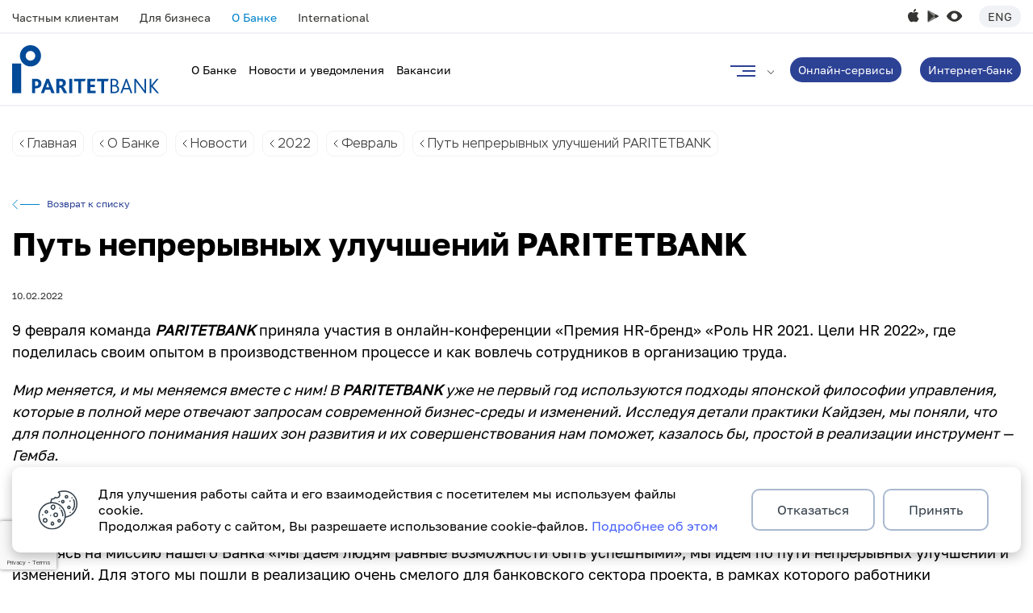

--- FILE ---
content_type: text/html; charset=UTF-8
request_url: https://www.paritetbank.by/about/news/2022/fevral22/put-nepreryvnykh-uluchsheniy-paritetbank/
body_size: 47629
content:


<!DOCTYPE html>
<html lang="ru">
<head>
        <meta http-equiv="Content-Type" content="text/html; charset=UTF-8" />
<meta name="robots" content="index, follow" />
<meta name="description" content="Главные новости о Паритетбанке на офицальном сайте. ✅Будьте в курсе актуальных новостей от банка." />
<script data-skip-moving="true">(function(w, d, n) {var cl = "bx-core";var ht = d.documentElement;var htc = ht ? ht.className : undefined;if (htc === undefined || htc.indexOf(cl) !== -1){return;}var ua = n.userAgent;if (/(iPad;)|(iPhone;)/i.test(ua)){cl += " bx-ios";}else if (/Windows/i.test(ua)){cl += ' bx-win';}else if (/Macintosh/i.test(ua)){cl += " bx-mac";}else if (/Linux/i.test(ua) && !/Android/i.test(ua)){cl += " bx-linux";}else if (/Android/i.test(ua)){cl += " bx-android";}cl += (/(ipad|iphone|android|mobile|touch)/i.test(ua) ? " bx-touch" : " bx-no-touch");cl += w.devicePixelRatio && w.devicePixelRatio >= 2? " bx-retina": " bx-no-retina";if (/AppleWebKit/.test(ua)){cl += " bx-chrome";}else if (/Opera/.test(ua)){cl += " bx-opera";}else if (/Firefox/.test(ua)){cl += " bx-firefox";}ht.className = htc ? htc + " " + cl : cl;})(window, document, navigator);</script>

<link href="/bitrix/cache/css/s1/paritet/template_2510244dc518374168da5c236368fc51/template_2510244dc518374168da5c236368fc51_v1.css?17685679491492423" type="text/css"  data-template-style="true" rel="stylesheet" />






    
    <meta http-equiv="X-UA-Compatible" content="IE=edge">
    <meta name="viewport" content="width=device-width, initial-scale=1">
    <link rel="canonical" href="https://www.paritetbank.by/about/news/2022/fevral22/put-nepreryvnykh-uluchsheniy-paritetbank/"/>

    <meta property="og:type" content="website"/>
    <meta property="og:url" content="paritetbank.by">
    <meta property="og:title" content="Paritetbank – твой и цифровой">
    <meta property="og:description" content="Paritetbank оказывает широкий перечень финансовых услуг физическим лицам и организациям уже более 30 лет. Сегодня Банк активно развивает цифровые сервисы, а также работает с клиентами в 23 отделениях по всей Беларуси. Основным фокусом Банка является создание современных технологичных решений для физических лиц и бизнеса.">
    <meta property="og:image" content="/upload/resize_cache/webp/paritet_og.webp">

    <title>Путь непрерывных улучшений PARITETBANK</title>

        
	    	                </head>
<body>

<!--LAYOUT-->
<div class="layout ">
    <div class="top">
        <div class="container-fluid">
            <div class="top__wrap">
                
    <nav class="top__nav">
                                    <a href="/private/" class="top__link " >Частным клиентам</a>
                        
                                    <a href="/business/" class="top__link " >Для бизнеса</a>
                        
                                    <a href="/about/" class="top__link js-top__link--toggle active" >О Банке</a>
                        
                                    <a href="https://international.paritetbank.by/en/private/" class="top__link " rel="nofollow noindex">International</a>
                        
            </nav>
<script type="application/ld+json">{"@type":"ItemList","itemListElement":[{"@type":"SiteNavigationElement","position":1,"name":"\u0427\u0430\u0441\u0442\u043d\u044b\u043c \u043a\u043b\u0438\u0435\u043d\u0442\u0430\u043c","url":"https:\/\/paritetbank.by\/private\/"},{"@type":"SiteNavigationElement","position":2,"name":"\u0414\u043b\u044f \u0431\u0438\u0437\u043d\u0435\u0441\u0430","url":"https:\/\/paritetbank.by\/business\/"},{"@type":"SiteNavigationElement","position":3,"name":"\u041e \u0411\u0430\u043d\u043a\u0435","url":"https:\/\/paritetbank.by\/about\/"},{"@type":"SiteNavigationElement","position":4,"name":"International","url":"https:\/\/paritetbank.byhttps:\/\/international.paritetbank.by\/en\/private\/"}],"@context":"https:\/\/schema.org"}</script>

                 <div class="top__r mobile_app">
                                                                                        <a href="https://apps.apple.com/by/app/iparitet/id1543156711" target="_blank" rel="nofollow" class="top-apple"></a>
                        <a href="https://play.google.com/store/apps/details?id=by.iparitet" target="_blank" rel="nofollow" class="top-gplay"></a>
                        <a href="?special_version=Y" class="top-version "></a>
                        <a href="https://international.paritetbank.by/en/private/" rel="nofollow" class="top-language">Eng</a>
                </div>
            </div>
        </div>
    </div>
    <header class="page-header">
        <div class="container-fluid">
            <div class="page-header__wrap">
                <div class="page-header__l">
                                    <a href="/private/" class="logo"></a>
                                                <div class="top__r">
                                                                                        <a href="https://apps.apple.com/by/app/iparitet/id1543156711" target="_blank" rel="nofollow" class="top-apple"></a>
                        <a href="https://play.google.com/store/apps/details?id=by.iparitet" target="_blank" rel="nofollow" class="top-gplay"></a>
                        <a href="?special_version=Y" class="top-version "></a>
                        <a href="https://international.paritetbank.by/en/private/" rel="nofollow" class="top-language">Eng</a>
                </div>
                
<nav class="page-header__nav">
                        <div class="page-header__item">
                <a href="/about/" class="page-header__link">О Банке</a>
                                                                                </div>
            
                                <div class="page-header__item">
                <a href="/about/news/" class="page-header__link">Новости и уведомления</a>
                                            </div>
            
                                <div class="page-header__item">
                <a href="/about/vacansy/" class="page-header__link">Вакансии</a>
                                            </div>
            
                        <script type="application/ld+json">{"@type":"ItemList","itemListElement":[{"@type":"SiteNavigationElement","position":1,"name":"\u041e \u0411\u0430\u043d\u043a\u0435","url":"https:\/\/paritetbank.by\/about\/"},{"@type":"SiteNavigationElement","position":2,"name":"\u041d\u043e\u0432\u043e\u0441\u0442\u0438 \u0438 \u0443\u0432\u0435\u0434\u043e\u043c\u043b\u0435\u043d\u0438\u044f","url":"https:\/\/paritetbank.by\/about\/news\/"},{"@type":"SiteNavigationElement","position":3,"name":"\u0412\u0430\u043a\u0430\u043d\u0441\u0438\u0438","url":"https:\/\/paritetbank.by\/about\/vacansy\/"}],"@context":"https:\/\/schema.org"}</script></nav>                    <div class="page-header-more">
                        <a href="#" class="page-header-more__link js-page-header-more__link"></a>
                        <div class="page-header-more__list">
                            
    <div class="page-header-more-select">
                    <a href="/about/" class="page-header-more-select__view js-page-header-more-select__view">О Банке</a>
        
        <div class="page-header-more-select__list">
                                            <a href="/private/" class="page-header-more-select__link" >Частным клиентам</a>
                                            <a href="/business/" class="page-header-more-select__link" >Для бизнеса</a>
                                            <a href="https://international.paritetbank.by/en/private/" class="page-header-more-select__link" rel="nofollow noindex">International</a>
                                    </div>
    </div>
<script type="application/ld+json">{"@type":"ItemList","itemListElement":[{"@type":"SiteNavigationElement","position":1,"name":"\u0427\u0430\u0441\u0442\u043d\u044b\u043c \u043a\u043b\u0438\u0435\u043d\u0442\u0430\u043c","url":"https:\/\/paritetbank.by\/private\/"},{"@type":"SiteNavigationElement","position":2,"name":"\u0414\u043b\u044f \u0431\u0438\u0437\u043d\u0435\u0441\u0430","url":"https:\/\/paritetbank.by\/business\/"},{"@type":"SiteNavigationElement","position":3,"name":"International","url":"https:\/\/paritetbank.byhttps:\/\/international.paritetbank.by\/en\/private\/"},{"@type":"SiteNavigationElement","position":4,"name":"\u041e \u0411\u0430\u043d\u043a\u0435","url":"https:\/\/paritetbank.by\/about\/"}],"@context":"https:\/\/schema.org"}</script>

                            <a href="#" class="page-header-more__close js-page-header-more__close"></a>
                            <div class="page-header-search">
                                <a href="#" class="page-header-search__link js-page-header-search__link">
                                    <span class="page-header-search__icon"></span>
                                </a>
                                <div class="page-header-search__toggle">
                                    <div class="page-header-search__wrap">
                                    
<form action="/search/">
            <input type="text" name="q" value="" size="15" maxlength="50" placeholder="Поиск..."/>
        <input type="submit">
    <a href="#" class="page-header-search__close js-page-header-search__close"></a>
</form>                                    </div>
                                </div>
                            </div>
                            <div class="page-header-more__container">
                                <div class="page-header-more__wrap">
                                    <div class="page-header-more__l">
                                        
    <div class="page-header-more-links">
                    <a href="/private/rates/" class="page-header-more-links__item">Курсы валют</a>
                    <a href="/contacts/" class="page-header-more-links__item">Офисы и банкоматы</a>
                    <a href="/private/promo/" class="page-header-more-links__item">Акции для частных клиентов</a>
                    <a href="/business/aktsii/" class="page-header-more-links__item">Акции для бизнеса</a>
                    <a href="/about/news/" class="page-header-more-links__item">Новости и уведомления</a>
                    <a href="/about/vacansy/" class="page-header-more-links__item">Работа в банке</a>
                    <a href="/about/" class="page-header-more-links__item">О банке</a>
                    <a href="/faq/" class="page-header-more-links__item">Вопрос-ответ</a>
            </div>
<script type="application/ld+json">{"@type":"ItemList","itemListElement":[{"@type":"SiteNavigationElement","position":1,"name":"\u041a\u0443\u0440\u0441\u044b \u0432\u0430\u043b\u044e\u0442","url":"https:\/\/paritetbank.by\/private\/rates\/"},{"@type":"SiteNavigationElement","position":2,"name":"\u041e\u0444\u0438\u0441\u044b \u0438 \u0431\u0430\u043d\u043a\u043e\u043c\u0430\u0442\u044b","url":"https:\/\/paritetbank.by\/contacts\/"},{"@type":"SiteNavigationElement","position":3,"name":"\u0410\u043a\u0446\u0438\u0438 \u0434\u043b\u044f \u0447\u0430\u0441\u0442\u043d\u044b\u0445 \u043a\u043b\u0438\u0435\u043d\u0442\u043e\u0432","url":"https:\/\/paritetbank.by\/private\/promo\/"},{"@type":"SiteNavigationElement","position":4,"name":"\u0410\u043a\u0446\u0438\u0438 \u0434\u043b\u044f \u0431\u0438\u0437\u043d\u0435\u0441\u0430","url":"https:\/\/paritetbank.by\/business\/aktsii\/"},{"@type":"SiteNavigationElement","position":5,"name":"\u041d\u043e\u0432\u043e\u0441\u0442\u0438 \u0438 \u0443\u0432\u0435\u0434\u043e\u043c\u043b\u0435\u043d\u0438\u044f","url":"https:\/\/paritetbank.by\/about\/news\/"},{"@type":"SiteNavigationElement","position":6,"name":"\u0420\u0430\u0431\u043e\u0442\u0430 \u0432 \u0431\u0430\u043d\u043a\u0435","url":"https:\/\/paritetbank.by\/about\/vacansy\/"},{"@type":"SiteNavigationElement","position":7,"name":"\u041e \u0431\u0430\u043d\u043a\u0435","url":"https:\/\/paritetbank.by\/about\/"},{"@type":"SiteNavigationElement","position":8,"name":"\u0412\u043e\u043f\u0440\u043e\u0441-\u043e\u0442\u0432\u0435\u0442","url":"https:\/\/paritetbank.by\/faq\/"}],"@context":"https:\/\/schema.org"}</script>                                        <a class="page-header-more__phone short-tel">
                                        171                                        </a>
                                        <a class="page-header-more__phone__add short-tel">
                                                                                </a>
                                        <div class="page-header-more-social">
                                            <a href="javascript:void(0)" class="page-header-more-social__item js-replace-include m-fb">https://www.facebook.com/paritetbank/</a>
                                            <a href="javascript:void(0)" class="page-header-more-social__item js-replace-include m-vk">https://vk.com/paritetbank_by</a>
                                            <a href="javascript:void(0)" class="page-header-more-social__item js-replace-include m-insta">https://www.instagram.com/paritetbankbelarus/</a>
                                            <a href="javascript:void(0)" class="page-header-more-social__item js-replace-include m-tiktok">https://www.tiktok.com/@paritetbank</a>
                                            <a href="javascript:void(0)" class="page-header-more-social__item js-replace-include m-tg">https://t.me/Paritetbank_Belarus</a>
                                        </div>
                                    </div>
                                                                        
<div class="page-header-more-menu">
                <div class="page-header-more-menu__col">

                        
                    <div class="page-header-more-menu__item">
                                            <a href="/about/" class="page-header-more-menu__title ">
                            О Банке                                                        </a>

                                                                <div class="page-header-more-menu__list">
                            
                                                            
                                <div class="page-header-more-menu__pos">
                                    <a href="/about/governance/government/" class="page-header-more-menu__link">Корпоративное управление</a>
                                </div>

                                                                                            
                                <div class="page-header-more-menu__pos">
                                    <a href="/about/finance-statements/godovaya-finansovaya-otchetnost/" class="page-header-more-menu__link">Финансовая отчетность</a>
                                </div>

                                                                                            
                                <div class="page-header-more-menu__pos">
                                    <a href="/about/governance/grafik_priem/" class="page-header-more-menu__link">Личный прием</a>
                                </div>

                                                                                            
                                <div class="page-header-more-menu__pos">
                                    <a href="/about/rewards/" class="page-header-more-menu__link">Наши награды</a>
                                </div>

                                                                                            
                                <div class="page-header-more-menu__pos">
                                    <a href="/about/kodeks-korporativnoy-etiki-paritetbank/" class="page-header-more-menu__link">Кодекс корпоративной этики</a>
                                </div>

                                                            
                                                    </div>
                    
                    </div>

                                                                                                        
                    <div class="page-header-more-menu__item">
                                            <a href="" class="page-header-more-menu__title not-hover">
                            Реализация имущества                                                        </a>

                                                                <div class="page-header-more-menu__list">
                            
                                                            
                                <div class="page-header-more-menu__pos">
                                    <a href="/about/realization/nedvizhimost/" class="page-header-more-menu__link">Недвижимость</a>
                                </div>

                                                                                            
                                <div class="page-header-more-menu__pos">
                                    <a href="/about/realization/prochee/" class="page-header-more-menu__link">Прочее</a>
                                </div>

                                                                                            
                                <div class="page-header-more-menu__pos">
                                    <a href="/about/realization/tekhnika/" class="page-header-more-menu__link">Техника</a>
                                </div>

                                                            
                                                    </div>
                    
                    </div>

                                                                                                        
                    <div class="page-header-more-menu__item">
                                            <a href="/about/tender/" class="page-header-more-menu__title ">
                            Закупки                                                        </a>

                                        
                    </div>

                                                    </div>
                    <div class="page-header-more-menu__col">

                        
                    <div class="page-header-more-menu__item">
                                            <a href="/faq/" class="page-header-more-menu__title ">
                            Часто задаваемые вопросы                                                        </a>

                                                                <div class="page-header-more-menu__list">
                            
                                                            
                                <div class="page-header-more-menu__pos">
                                    <a href="/about/feedback/" class="page-header-more-menu__link">Обратная связь</a>
                                </div>

                                                            
                                                    </div>
                    
                    </div>

                                                                                                        
                    <div class="page-header-more-menu__item">
                                            <a href="/about/career/" class="page-header-more-menu__title ">
                            Работа в банке                                                        </a>

                                                                <div class="page-header-more-menu__list">
                            
                                                            
                                <div class="page-header-more-menu__pos">
                                    <a href="/about/vacansy/" class="page-header-more-menu__link"> Вакансии</a>
                                </div>

                                                            
                                                    </div>
                    
                    </div>

                                                                                                        
                    <div class="page-header-more-menu__item">
                                            <a href="/about/bezopasnost/" class="page-header-more-menu__title ">
                            Безопасность                                                        </a>

                                        
                    </div>

                                                                                                        
                    <div class="page-header-more-menu__item">
                                            <a href="/about/tarifs/fl/" class="page-header-more-menu__title ">
                            Тарифы                                                        </a>

                                        
                    </div>

                                                                                                        
                    <div class="page-header-more-menu__item">
                                            <a href="" class="page-header-more-menu__title not-hover">
                            Прочее                                                        </a>

                                                                <div class="page-header-more-menu__list">
                            
                                                            
                                <div class="page-header-more-menu__pos">
                                    <a href="/about/poryado_raskrytiya/" class="page-header-more-menu__link">Раскрытие информации</a>
                                </div>

                                                                                            
                                <div class="page-header-more-menu__pos">
                                    <a href="/about/stocks/" class="page-header-more-menu__link">Раскрытие информации на рынке ценных бумаг</a>
                                </div>

                                                            
                                                    </div>
                    
                    </div>

                                                                                                        
                    <div class="page-header-more-menu__item">
                                            <a href="/about/rabota-s-obrashcheniyami/" class="page-header-more-menu__title ">
                            Работа с обращениями                                                        </a>

                                        
                    </div>

                                                                                                            </div>
        <script type="application/ld+json">{"@type":"ItemList","itemListElement":[{"@type":"SiteNavigationElement","position":1,"name":"\u041e \u0411\u0430\u043d\u043a\u0435","url":"https:\/\/paritetbank.by\/about\/"},{"@type":"SiteNavigationElement","position":2,"name":"\u0420\u0435\u0430\u043b\u0438\u0437\u0430\u0446\u0438\u044f \u0438\u043c\u0443\u0449\u0435\u0441\u0442\u0432\u0430","url":"https:\/\/paritetbank.by"},{"@type":"SiteNavigationElement","position":3,"name":"\u0417\u0430\u043a\u0443\u043f\u043a\u0438","url":"https:\/\/paritetbank.by\/about\/tender\/"},{"@type":"SiteNavigationElement","position":4,"name":"\u0427\u0430\u0441\u0442\u043e \u0437\u0430\u0434\u0430\u0432\u0430\u0435\u043c\u044b\u0435 \u0432\u043e\u043f\u0440\u043e\u0441\u044b","url":"https:\/\/paritetbank.by\/faq\/"},{"@type":"SiteNavigationElement","position":5,"name":"\u0420\u0430\u0431\u043e\u0442\u0430 \u0432 \u0431\u0430\u043d\u043a\u0435","url":"https:\/\/paritetbank.by\/about\/career\/"},{"@type":"SiteNavigationElement","position":6,"name":"\u0411\u0435\u0437\u043e\u043f\u0430\u0441\u043d\u043e\u0441\u0442\u044c","url":"https:\/\/paritetbank.by\/about\/bezopasnost\/"},{"@type":"SiteNavigationElement","position":7,"name":"\u0422\u0430\u0440\u0438\u0444\u044b","url":"https:\/\/paritetbank.by\/about\/tarifs\/fl\/"},{"@type":"SiteNavigationElement","position":8,"name":"\u041f\u0440\u043e\u0447\u0435\u0435","url":"https:\/\/paritetbank.by"},{"@type":"SiteNavigationElement","position":9,"name":"\u0420\u0430\u0431\u043e\u0442\u0430 \u0441 \u043e\u0431\u0440\u0430\u0449\u0435\u043d\u0438\u044f\u043c\u0438","url":"https:\/\/paritetbank.by\/about\/rabota-s-obrashcheniyami\/"}],"@context":"https:\/\/schema.org"}</script></div>                                </div>
                            </div>
                            <div class="page-header-more-mobile">
                                
<div class="page-header-more-mobile__view">
            <div class="tabs-wrap">
                            <div class="tabs-container">
                    <div class="tabs-off m-single">
                        <a href="https://perevod.paritetbank.by/" class="tab-link current">
                            P2P переводы
                        </a>
                        <a href="https://iparitet.by" class="tab-link">
                            iParitet
                        </a>
                    </div>
                </div>
                                
                <div class="page-header-more-mobile__item m-submenu">
                                                                        <a href="/about/" class="page-header-more-mobile__link js-second-submenu">
                        О Банке                      </a>

                                            <div class="page-header-more-mobile-submenu">
                            <a href="javascript:void(0)" class="page-header-more-mobile-submenu__back js-back-level">Меню</a>
                            <a href="/about/" class="page-header-more-mobile-submenu__top">О Банке</a>

                                                            <a href="/about/governance/government/" class="page-header-more-mobile-submenu__link">Корпоративное управление</a>
                                                            <a href="/about/finance-statements/godovaya-finansovaya-otchetnost/" class="page-header-more-mobile-submenu__link">Финансовая отчетность</a>
                                                            <a href="/about/governance/grafik_priem/" class="page-header-more-mobile-submenu__link">Личный прием</a>
                                                            <a href="/about/rewards/" class="page-header-more-mobile-submenu__link">Наши награды</a>
                                                            <a href="/about/kodeks-korporativnoy-etiki-paritetbank/" class="page-header-more-mobile-submenu__link">Кодекс корпоративной этики</a>
                                                    </div>
                                    </div>
                    
                <div class="page-header-more-mobile__item m-submenu">
                                                                        <a href="" class="page-header-more-mobile__link js-second-submenu">
                        Реализация имущества                      </a>

                                            <div class="page-header-more-mobile-submenu">
                            <a href="javascript:void(0)" class="page-header-more-mobile-submenu__back js-back-level">Меню</a>
                            <a href="" class="page-header-more-mobile-submenu__top">Реализация имущества</a>

                                                            <a href="/about/realization/nedvizhimost/" class="page-header-more-mobile-submenu__link">Недвижимость</a>
                                                            <a href="/about/realization/prochee/" class="page-header-more-mobile-submenu__link">Прочее</a>
                                                            <a href="/about/realization/tekhnika/" class="page-header-more-mobile-submenu__link">Техника</a>
                                                    </div>
                                    </div>
                    
                <div class="page-header-more-mobile__item">
                                                                        <a href="/about/tender/" class="page-header-more-mobile__link">
                        Закупки                      </a>

                                    </div>
                    
                <div class="page-header-more-mobile__item m-submenu">
                                                                        <a href="/faq/" class="page-header-more-mobile__link js-second-submenu">
                        Часто задаваемые вопросы                      </a>

                                            <div class="page-header-more-mobile-submenu">
                            <a href="javascript:void(0)" class="page-header-more-mobile-submenu__back js-back-level">Меню</a>
                            <a href="/faq/" class="page-header-more-mobile-submenu__top">Часто задаваемые вопросы</a>

                                                            <a href="/about/feedback/" class="page-header-more-mobile-submenu__link">Обратная связь</a>
                                                    </div>
                                    </div>
                    
                <div class="page-header-more-mobile__item m-submenu">
                                                                        <a href="/about/career/" class="page-header-more-mobile__link js-second-submenu">
                        Работа в банке                      </a>

                                            <div class="page-header-more-mobile-submenu">
                            <a href="javascript:void(0)" class="page-header-more-mobile-submenu__back js-back-level">Меню</a>
                            <a href="/about/career/" class="page-header-more-mobile-submenu__top">Работа в банке</a>

                                                            <a href="/about/vacansy/" class="page-header-more-mobile-submenu__link"> Вакансии</a>
                                                    </div>
                                    </div>
                    
                <div class="page-header-more-mobile__item">
                                                                        <a href="/about/bezopasnost/" class="page-header-more-mobile__link">
                        Безопасность                      </a>

                                    </div>
                    
                <div class="page-header-more-mobile__item">
                                                                        <a href="/about/tarifs/fl/" class="page-header-more-mobile__link">
                        Тарифы                      </a>

                                    </div>
                    
                <div class="page-header-more-mobile__item m-submenu">
                                                                        <a href="" class="page-header-more-mobile__link js-second-submenu">
                        Прочее                      </a>

                                            <div class="page-header-more-mobile-submenu">
                            <a href="javascript:void(0)" class="page-header-more-mobile-submenu__back js-back-level">Меню</a>
                            <a href="" class="page-header-more-mobile-submenu__top">Прочее</a>

                                                            <a href="/about/poryado_raskrytiya/" class="page-header-more-mobile-submenu__link">Раскрытие информации</a>
                                                            <a href="/about/stocks/" class="page-header-more-mobile-submenu__link">Раскрытие информации на рынке ценных бумаг</a>
                                                    </div>
                                    </div>
                    
                <div class="page-header-more-mobile__item">
                                                                        <a href="/about/rabota-s-obrashcheniyami/" class="page-header-more-mobile__link">
                        Работа с обращениями                      </a>

                                    </div>
                    </div>
        <script type="application/ld+json">{"@type":"ItemList","itemListElement":[{"@type":"SiteNavigationElement","position":1,"name":"\u041e \u0411\u0430\u043d\u043a\u0435","url":"https:\/\/paritetbank.by\/about\/"},{"@type":"SiteNavigationElement","position":2,"name":"\u0420\u0435\u0430\u043b\u0438\u0437\u0430\u0446\u0438\u044f \u0438\u043c\u0443\u0449\u0435\u0441\u0442\u0432\u0430","url":"https:\/\/paritetbank.by"},{"@type":"SiteNavigationElement","position":3,"name":"\u0417\u0430\u043a\u0443\u043f\u043a\u0438","url":"https:\/\/paritetbank.by\/about\/tender\/"},{"@type":"SiteNavigationElement","position":4,"name":"\u0427\u0430\u0441\u0442\u043e \u0437\u0430\u0434\u0430\u0432\u0430\u0435\u043c\u044b\u0435 \u0432\u043e\u043f\u0440\u043e\u0441\u044b","url":"https:\/\/paritetbank.by\/faq\/"},{"@type":"SiteNavigationElement","position":5,"name":"\u0420\u0430\u0431\u043e\u0442\u0430 \u0432 \u0431\u0430\u043d\u043a\u0435","url":"https:\/\/paritetbank.by\/about\/career\/"},{"@type":"SiteNavigationElement","position":6,"name":"\u0411\u0435\u0437\u043e\u043f\u0430\u0441\u043d\u043e\u0441\u0442\u044c","url":"https:\/\/paritetbank.by\/about\/bezopasnost\/"},{"@type":"SiteNavigationElement","position":7,"name":"\u0422\u0430\u0440\u0438\u0444\u044b","url":"https:\/\/paritetbank.by\/about\/tarifs\/fl\/"},{"@type":"SiteNavigationElement","position":8,"name":"\u041f\u0440\u043e\u0447\u0435\u0435","url":"https:\/\/paritetbank.by"},{"@type":"SiteNavigationElement","position":9,"name":"\u0420\u0430\u0431\u043e\u0442\u0430 \u0441 \u043e\u0431\u0440\u0430\u0449\u0435\u043d\u0438\u044f\u043c\u0438","url":"https:\/\/paritetbank.by\/about\/rabota-s-obrashcheniyami\/"}],"@context":"https:\/\/schema.org"}</script></div>                                                                
    <div class="page-header-more-links">
                    <a href="/private/rates/" class="page-header-more-links__item">Курсы валют</a>
                    <a href="/contacts/" class="page-header-more-links__item">Офисы и банкоматы</a>
                    <a href="/private/promo/" class="page-header-more-links__item">Акции для частных клиентов</a>
                    <a href="/business/aktsii/" class="page-header-more-links__item">Акции для бизнеса</a>
                    <a href="/about/news/" class="page-header-more-links__item">Новости и уведомления</a>
                    <a href="/about/vacansy/" class="page-header-more-links__item">Работа в банке</a>
                    <a href="/about/" class="page-header-more-links__item">О банке</a>
                    <a href="/faq/" class="page-header-more-links__item">Вопрос-ответ</a>
            </div>
<script type="application/ld+json">{"@type":"ItemList","itemListElement":[{"@type":"SiteNavigationElement","position":1,"name":"\u041a\u0443\u0440\u0441\u044b \u0432\u0430\u043b\u044e\u0442","url":"https:\/\/paritetbank.by\/private\/rates\/"},{"@type":"SiteNavigationElement","position":2,"name":"\u041e\u0444\u0438\u0441\u044b \u0438 \u0431\u0430\u043d\u043a\u043e\u043c\u0430\u0442\u044b","url":"https:\/\/paritetbank.by\/contacts\/"},{"@type":"SiteNavigationElement","position":3,"name":"\u0410\u043a\u0446\u0438\u0438 \u0434\u043b\u044f \u0447\u0430\u0441\u0442\u043d\u044b\u0445 \u043a\u043b\u0438\u0435\u043d\u0442\u043e\u0432","url":"https:\/\/paritetbank.by\/private\/promo\/"},{"@type":"SiteNavigationElement","position":4,"name":"\u0410\u043a\u0446\u0438\u0438 \u0434\u043b\u044f \u0431\u0438\u0437\u043d\u0435\u0441\u0430","url":"https:\/\/paritetbank.by\/business\/aktsii\/"},{"@type":"SiteNavigationElement","position":5,"name":"\u041d\u043e\u0432\u043e\u0441\u0442\u0438 \u0438 \u0443\u0432\u0435\u0434\u043e\u043c\u043b\u0435\u043d\u0438\u044f","url":"https:\/\/paritetbank.by\/about\/news\/"},{"@type":"SiteNavigationElement","position":6,"name":"\u0420\u0430\u0431\u043e\u0442\u0430 \u0432 \u0431\u0430\u043d\u043a\u0435","url":"https:\/\/paritetbank.by\/about\/vacansy\/"},{"@type":"SiteNavigationElement","position":7,"name":"\u041e \u0431\u0430\u043d\u043a\u0435","url":"https:\/\/paritetbank.by\/about\/"},{"@type":"SiteNavigationElement","position":8,"name":"\u0412\u043e\u043f\u0440\u043e\u0441-\u043e\u0442\u0432\u0435\u0442","url":"https:\/\/paritetbank.by\/faq\/"}],"@context":"https:\/\/schema.org"}</script>

                                <a class="page-header-more__phone short-tel">
                                171                                </a>
                                <a class="page-header-more__phone__add short-tel">
                                                                </a>
                                <div class="page-header-more-social">
                                    <a href="javascript:void(0)" class="page-header-more-social__item js-replace-include m-fb">https://www.facebook.com/paritetbank/</a>
                                    <a href="javascript:void(0)" class="page-header-more-social__item js-replace-include m-vk">https://vk.com/paritetbank_by</a>
                                    <a href="javascript:void(0)" class="page-header-more-social__item js-replace-include m-insta">https://www.instagram.com/paritetbankbelarus/</a>
                                    <a href="javascript:void(0)" class="page-header-more-social__item js-replace-include m-tiktok">https://www.tiktok.com/@paritetbank</a>
                                </div>
                            </div>
                        </div>
                    </div>
                </div>		
                <div class="page-header__r">
                    <div class="page-header-links">
                                                    <div class="page-header-links__item m-submenu">
    <a href="javascript:void(0)" class="btn">Онлайн-сервисы</a>
    <div class="page-header-sub">
        <a href="https://perevod.paritetbank.by/" class="page-header-sub__link">
            <div class="page-header-sub__icon">
                <img src="/upload/resize_cache/webp/images/sub1.webp" alt="">
            </div>
            <div class="page-header-sub__txt">
                P2P переводы
            </div>
        </a>
        <a href="https://www.paritetbank.by/private/iparitet/?iparitet=new" class="page-header-sub__link">
            <div class="page-header-sub__icon">
                <img src="/upload/resize_cache/webp/images/sub2.webp" alt="">
            </div>
            <div class="page-header-sub__txt">
                iParitet
            </div>
        </a>
        <a href="https://www.paritetbank.by/private/erip-bez-granic/" class="page-header-sub__link">
            <div class="page-header-sub__icon">
                <img src="/upload/resize_cache/webp/iblock/b50/7g5vlw4c1k073bpb8jaoc02qahvltnnu/sub5.webp" alt="">
            </div>
            <div class="page-header-sub__txt">
                ЕРИП без границ
            </div>
        </a>
    </div>
</div>                            <div class="page-header-links__item">
    <a href="https://iparitet.by/" target="_blank" class="btn">Интернет-банк</a>
</div>                                            </div>
                </div>
            </div>
        </div>
    </header>
            <main class="page-content workarea">
                        <script type="application/ld+json">{"@type":"BreadcrumbList","itemListElement":[{"@type":"ListItem","position":1,"name":"\u0413\u043b\u0430\u0432\u043d\u0430\u044f","item":"https:\/\/paritetbank.by\/"},{"@type":"ListItem","position":2,"name":"\u041e \u0411\u0430\u043d\u043a\u0435","item":"https:\/\/paritetbank.by\/about\/"},{"@type":"ListItem","position":3,"name":"\u041d\u043e\u0432\u043e\u0441\u0442\u0438","item":"https:\/\/paritetbank.by\/about\/news\/"},{"@type":"ListItem","position":4,"name":"2022","item":"https:\/\/paritetbank.by\/about\/news\/2022\/"},{"@type":"ListItem","position":5,"name":"\u0424\u0435\u0432\u0440\u0430\u043b\u044c","item":"https:\/\/paritetbank.by\/about\/news\/2022\/fevral22\/"},{"@type":"ListItem","position":6,"name":"\u041f\u0443\u0442\u044c \u043d\u0435\u043f\u0440\u0435\u0440\u044b\u0432\u043d\u044b\u0445 \u0443\u043b\u0443\u0447\u0448\u0435\u043d\u0438\u0439 PARITETBANK"}],"@context":"https:\/\/schema.org"}</script>
    <div class="rko-breadcrumbs">
        <div class="container-fluid">
            <div class="rko-breadcrumbs__wrap"><a href="/" class="rko-breadcrumbs__link">Главная</a><a href="/about/" class="rko-breadcrumbs__link">О Банке</a><a href="/about/news/" class="rko-breadcrumbs__link">Новости</a><a href="/about/news/2022/" class="rko-breadcrumbs__link">2022</a><a href="/about/news/2022/fevral22/" class="rko-breadcrumbs__link">Февраль</a><span class="rko-breadcrumbs__link">Путь непрерывных улучшений PARITETBANK</span></div></div></div>                            <div class="container-fluid" id="container-main">
                    <!-- container-fluid-->
                    <div class="page-wrap">
                            

                                                                        <!-- CONTENT-PART -->
                        <div class="content">
                        <div class="back-wrap">
	<a href="/about/news/" class="back-link">Возврат к списку</a>
</div>
                                                    <div class="page-title"><h1>Путь непрерывных улучшений PARITETBANK</h1></div>                                        
<div class="news-detail">
<div class="news-date">10.02.2022</div>
					<p>
	 9 февраля команда <b><i>PARITETBANK</i></b> приняла участия в онлайн-конференции «Премия HR-бренд» «Роль HR 2021. Цели HR 2022», где поделилась своим опытом в производственном процессе и как вовлечь сотрудников в организацию труда.
</p>
<p>
 <i>Мир меняется, и мы меняемся вместе с ним! В <b>PARITETBANK</b> уже не первый год используются подходы японской философии управления, которые в полной мере отвечают запросам современной бизнес-среды и изменений. Исследуя детали практики Кайдзен, мы поняли, что для полноценного понимания наших зон развития и их совершенствования нам поможет, казалось бы, простой в реализации инструмент — Гемба.</i>
</p>
<p>
	 Гемба — дословно означает «фактическое место» или «выйти на место, где производится работа». Гемба может быть что угодно — участок на производстве, стойка администратора в кафе, стройплощадка или центр банковских услуг.
</p>
<p>
	 Опираясь на миссию нашего Банка «Мы даем людям равные возможности быть успешными», мы идем по пути непрерывных улучшений и изменений. Для этого мы пошли в реализацию очень смелого для банковского сектора проекта, в рамках которого работники PARITETBANK по всей Республике Беларусь на несколько дней «вышли на места» и погрузились в рабочие процессы друг друга, чтобы отметить то, что ускользает в повседневной рутине.
</p>
<p>
 <img alt="фото1.jpg" src="/upload/resize_cache/webp/medialibrary/d4f/zj3thk58xdzp0glan1rv958meljcjza1/foto1.webp" title="фото1.jpg">
</p>
<p>
 <b>Гемба. Начало</b>
</p>
<p>
	 Работники с воодушевлением откликнулись на предложение «поменяться местами» и вдохновились возможностью внести вклад в смежные направления деятельности. В проекте приняли участие более 60 человек по всей Республике Беларусь. Погрузившись в тонкости повседневных рабочих процессов, работники, в том числе и топ-менеджмент, примеряли на себя новые должностные обязанности. Мы искали ответы на вопросы: «Зачем мы это делаем?», «Почему именно так?».
</p>
<p>
 <b>Что мы поняли</b>
</p>
<p>
	 Все участники Гемба дали один комментарий — полный восторг! С помощью такого простого инструмента, был получен результат, который невозможно получить в рамках стандартных и зарегламентированных подходов в банковской сфере.
</p>
<p>
 <img alt="фото2.jpg" src="/upload/resize_cache/webp/medialibrary/af9/m56x3ncfr4o5xzwsf17gbomej4mly1ka/foto2.webp" title="фото2.jpg">
</p>
<p>
	 Ни один тимбилдинг не может сплотить коллектив так, как погружение в решение общих сложных задач, внесение вклада в общий результат, что позволяет оценить происходящее не из телефонной трубки или экрана компьютера, а в «фактическом месте» события. Наша Гемба помогла сделать важные шаги по сплочению команды!
</p>
<p>
 <b>Профит</b>
</p>
<p>
	 На Гемба было собрано более 200 предложений по совершенствованию всех охваченных направлений. По итогам завершения Гемба была организована командообразующая сессия с привлечением внешнего профессионального эксперта Сергея Колесникова. Все идеи и предложения после обработки участниками команд разделились на две основные группы: быстрореализуемые и стратегические.
</p>
<p>
	 &nbsp;
</p>
<p>
 <img alt="фото3.jpg" src="/upload/resize_cache/webp/medialibrary/3f8/u7oemqa943lcciycdrz42m8g6sql46ej/foto3.webp" title="фото3.jpg">
</p>
<p>
	 Сессия была организована в форме увлекательного мастер-класса, где каждому участнику (а их было более 100 сотрудников) была отведена собственная роль с возможностью влияния на весь процесс. Эта сессия стала достойным финалом проекта! Сейчас команда уже имеет результаты по реализации части предложений. Это вдохновляет и вселяет веру в собственные силы.
</p>
<p>
	 Проект Гемба помог нам:
</p>
<p>
	 повысить эффективность команды;
</p>
<p>
	 улучшить процессы;
</p>
<p>
	 раскрыть потенциал работников.
</p>
<p>
	 Мы продолжим данную практику и будем искать новые интересные формы ее реализации, ведь попытки решать проблемы без проверенных фактов — это как идти в темноте. И именно выход «на места» позволяет не только решать проблемы, но и предвосхищать их появление.
</p>
<p>
 <b>Экспертное мнение</b>
</p>
<p>
 <img alt="фото4.png" src="/upload/resize_cache/webp/medialibrary/e54/qbmm954dichoou0nmeadf3jw1rgyhtfs/foto4.webp" title="фото4.png">
</p>
<p>
 <b>Татьяна Костюченко, директор департамента кадровой политики PARITETBANK</b><b> </b>
</p>
 <b> </b>
<p>
 <b>
	&nbsp;</b>
</p>
<p>
 <i>Главным результатом для нас, как HR-ов, стало то, что сотрудники сблизили позиции, посмотрели на работу друг друга под новым углом. Мы увидели потенциал команды и горящие глаза сотрудников. Теперь мы убеждены, что работать в такой команде — это удача!</i>
</p>
<p>
 <img alt="фото5.png" src="/upload/resize_cache/webp/medialibrary/af1/bgplp0m85cchjc940wcjfp6u2ubljz91/foto5.webp" title="фото5.png">
</p>
<p>
 <b>Татьяна Пясецкая, операционный директор, член Правления PARITETBANK</b>
</p>
<p>
 <i>Мы решили идти в Гемба не только потому, что это способ увидеть процесс создания ценности таким какой он есть и далее улучшить его. Но и потому, что в его реализации мы видим возможность для повышения мотивации сотрудников, укрепления сплоченности команды, а также способ повышения вовлечённости и заинтересованности сотрудников в дальнейшем личном развитии, развитии компании и вместе с компанией!</i>
</p>
<p>
	 &nbsp;
</p>
<p>
 <img alt="фото6.png" src="/upload/resize_cache/webp/medialibrary/7b4/d22u1ci4zsi6rmm7wuom1kkxooq4djkx/foto6.webp" title="фото6.png">
</p>
<p>
 <b>Сергей Колесников, Управляющий партнер Международной Академии Человеческого Капитала IHCA</b>
</p>
<p>
 <i>Когда из кабинетов люди идут «в поля» — это отличный пример для тех, кто задумывается над улучшением клиентского сервиса через оптимизацию внутренних процессов в бизнесе. Ведь только «снаружи» можно увидеть, как компания работает с клиентом. Команда IHCA получила удовольствие от возможности оказать содействие в подготовке и внедрении технологии отбора и сортировке идей, а также их факторной оценки. Мы получили удовольствие от работы с командой, заряженной позитивными изменениями и желающей сделать свой банк лучше.</i>
</p>
<p>
	 Если Вы еще не часть нашей команды, <a href="https://www.paritetbank.by/about/vacansy/">то ждем в PARITETBANK!</a>
</p>
<p>
	 С уважением, <b><i>PARITETBANK</i></b>!
</p>		<div style="clear:both"></div>
    
        
	<br />
			<hr>
	
</div>

<!--'start_frame_cache_3JiYAU'-->			<div class="" id="ya-share2" data-services="vkontakte,facebook,odnoklassniki,twitter,viber,whatsapp,telegram"></div>
			<div style="display:none;">
				bool(false)
bool(false)
			</div>
		<!--'end_frame_cache_3JiYAU'-->	</div><!-- END CONTENT-PART -->
	</div><!-- END container-fluid-->
	</div>
    </main>
</div><!-- END LAYOUT-->

 
<footer class="page-footer">
			<div class="container-fluid">
				<div class="page-footer-t">
                    <div class="page-footer-t__logo">
	<img src="/local/templates/paritet/assets/build/img/svg/b-logo.svg" alt="">
</div>					<div class="page-footer-t__info">
						<div class="call">
							<div class="call__item">
                                    
<a href="tel:171" class="call-link">171</a><br>
<a href="tel:375293114949" class="call-link">+375(29)311-49-49</a>							</div>
							<div class="call__item">
                                <a href="#call" class="call-btn call-btn--order js-popup-inline">Заказать звонок</a>							</div>
							<div class="call__item">
                                <a href="#question" class="call-btn js-popup-inline">Задать вопрос</a>							</div>
						</div>
					</div>
				</div>
				<div class="page-footer__wrap">
					<div class="page-footer-menu">
						<div class="page-footer-menu__item">
                        <a href="/private/" class="page-footer-menu__title js-page-footer-menu__title">Частным клиентам</a>
    <div class="page-footer-menu__list">

                    <a href="/private/cards/" class="page-footer-menu__link">Карты</a>
                    <a href="/private/deposit/" class="page-footer-menu__link">Вклады</a>
                    <a href="/private/credit/" class="page-footer-menu__link">Кредиты</a>
                    <a href="/private/money-transfers/" class="page-footer-menu__link">Международные переводы</a>
                    <a href="/private/tekushchij-schet/" class="page-footer-menu__link">Текущий счет</a>
                    <a href="/private/promo/" class="page-footer-menu__link">Акции</a>
                    <a href="/private/program_partner/tek-scheta-usloviya-obsluzhivaniya/" class="page-footer-menu__link">Партнерская программа</a>
                    <a href="https://perevod.paritetbank.by/" class="page-footer-menu__link">P2P-переводы</a>
                    <a href="/private/iparitet/" class="page-footer-menu__link">iParitet</a>
                    <a href="https://www.paritetbank.by/private/erip-bez-granic/" class="page-footer-menu__link">ЕРИП без границ</a>
        
    </div>
<script type="application/ld+json">{"@type":"ItemList","itemListElement":[{"@type":"SiteNavigationElement","position":1,"name":"\u041a\u0430\u0440\u0442\u044b","url":"https:\/\/paritetbank.by\/private\/cards\/"},{"@type":"SiteNavigationElement","position":2,"name":"\u0412\u043a\u043b\u0430\u0434\u044b","url":"https:\/\/paritetbank.by\/private\/deposit\/"},{"@type":"SiteNavigationElement","position":3,"name":"\u041a\u0440\u0435\u0434\u0438\u0442\u044b","url":"https:\/\/paritetbank.by\/private\/credit\/"},{"@type":"SiteNavigationElement","position":4,"name":"\u041c\u0435\u0436\u0434\u0443\u043d\u0430\u0440\u043e\u0434\u043d\u044b\u0435 \u043f\u0435\u0440\u0435\u0432\u043e\u0434\u044b","url":"https:\/\/paritetbank.by\/private\/money-transfers\/"},{"@type":"SiteNavigationElement","position":5,"name":"\u0422\u0435\u043a\u0443\u0449\u0438\u0439 \u0441\u0447\u0435\u0442","url":"https:\/\/paritetbank.by\/private\/tekushchij-schet\/"},{"@type":"SiteNavigationElement","position":6,"name":"\u0410\u043a\u0446\u0438\u0438","url":"https:\/\/paritetbank.by\/private\/promo\/"},{"@type":"SiteNavigationElement","position":7,"name":"\u041f\u0430\u0440\u0442\u043d\u0435\u0440\u0441\u043a\u0430\u044f \u043f\u0440\u043e\u0433\u0440\u0430\u043c\u043c\u0430","url":"https:\/\/paritetbank.by\/private\/program_partner\/tek-scheta-usloviya-obsluzhivaniya\/"},{"@type":"SiteNavigationElement","position":8,"name":"P2P-\u043f\u0435\u0440\u0435\u0432\u043e\u0434\u044b","url":"https:\/\/paritetbank.byhttps:\/\/perevod.paritetbank.by\/"},{"@type":"SiteNavigationElement","position":9,"name":"iParitet","url":"https:\/\/paritetbank.by\/private\/iparitet\/"},{"@type":"SiteNavigationElement","position":10,"name":"\u0415\u0420\u0418\u041f \u0431\u0435\u0437 \u0433\u0440\u0430\u043d\u0438\u0446","url":"https:\/\/paritetbank.byhttps:\/\/www.paritetbank.by\/private\/erip-bez-granic\/"}],"@context":"https:\/\/schema.org"}</script>						</div>
						<div class="page-footer-menu__item">
                            <a href="/business/" class="page-footer-menu__title js-page-footer-menu__title">Для бизнеса</a>                            
    <div class="page-footer-menu__list">

                    <a href="/business/rko/" class="page-footer-menu__link">РКО</a>
                    <a href="/business/acquiring/" class="page-footer-menu__link">Эквайринг</a>
                    <a href="/business/zarplatny-proekt/" class="page-footer-menu__link">Зарплатный проект</a>
                    <a href="/business/credit/" class="page-footer-menu__link">Кредиты</a>
                    <a href="/business/deposit/" class="page-footer-menu__link">Депозиты</a>
                    <a href="/business/aktsii/" class="page-footer-menu__link">Акции для Бизнеса</a>
                    <a href="/business/cennye_bymagi/" class="page-footer-menu__link">Ценные бумаги</a>
                    <a href="/business/finance/factoring/" class="page-footer-menu__link">Факторинг</a>
                    <a href="/business/eparitet/" class="page-footer-menu__link">eParitet</a>
                    <a href="/business/partnerskaya-programma/" class="page-footer-menu__link">Реферальная программа</a>
        
    </div>
<script type="application/ld+json">{"@type":"ItemList","itemListElement":[{"@type":"SiteNavigationElement","position":1,"name":"\u0420\u041a\u041e","url":"https:\/\/paritetbank.by\/business\/rko\/"},{"@type":"SiteNavigationElement","position":2,"name":"\u042d\u043a\u0432\u0430\u0439\u0440\u0438\u043d\u0433","url":"https:\/\/paritetbank.by\/business\/acquiring\/"},{"@type":"SiteNavigationElement","position":3,"name":"\u0417\u0430\u0440\u043f\u043b\u0430\u0442\u043d\u044b\u0439 \u043f\u0440\u043e\u0435\u043a\u0442","url":"https:\/\/paritetbank.by\/business\/zarplatny-proekt\/"},{"@type":"SiteNavigationElement","position":4,"name":"\u041a\u0440\u0435\u0434\u0438\u0442\u044b","url":"https:\/\/paritetbank.by\/business\/credit\/"},{"@type":"SiteNavigationElement","position":5,"name":"\u0414\u0435\u043f\u043e\u0437\u0438\u0442\u044b","url":"https:\/\/paritetbank.by\/business\/deposit\/"},{"@type":"SiteNavigationElement","position":6,"name":"\u0410\u043a\u0446\u0438\u0438 \u0434\u043b\u044f \u0411\u0438\u0437\u043d\u0435\u0441\u0430","url":"https:\/\/paritetbank.by\/business\/aktsii\/"},{"@type":"SiteNavigationElement","position":7,"name":"\u0426\u0435\u043d\u043d\u044b\u0435 \u0431\u0443\u043c\u0430\u0433\u0438","url":"https:\/\/paritetbank.by\/business\/cennye_bymagi\/"},{"@type":"SiteNavigationElement","position":8,"name":"\u0424\u0430\u043a\u0442\u043e\u0440\u0438\u043d\u0433","url":"https:\/\/paritetbank.by\/business\/finance\/factoring\/"},{"@type":"SiteNavigationElement","position":9,"name":"eParitet","url":"https:\/\/paritetbank.by\/business\/eparitet\/"},{"@type":"SiteNavigationElement","position":10,"name":"\u0420\u0435\u0444\u0435\u0440\u0430\u043b\u044c\u043d\u0430\u044f \u043f\u0440\u043e\u0433\u0440\u0430\u043c\u043c\u0430","url":"https:\/\/paritetbank.by\/business\/partnerskaya-programma\/"}],"@context":"https:\/\/schema.org"}</script>						</div>
						<div class="page-footer-menu__item">
                            <a href="/about/information/licensy/" class="page-footer-menu__title js-page-footer-menu__title">
Информация</a>                            
    <div class="page-footer-menu__list">

                    <a href="/about/governance/government/" class="page-footer-menu__link">Корпоративное управление</a>
                    <a href="/about/finance-statements/godovaya-finansovaya-otchetnost/" class="page-footer-menu__link">Финансовая отчётность</a>
                    <a href="/private/rates/" class="page-footer-menu__link">Курсы валют</a>
                    <a href="/contacts/" class="page-footer-menu__link">Офисы и банкоматы</a>
                    <a href="/faq/" class="page-footer-menu__link">Часто задаваемые вопросы</a>
                    <a href="/about/news/" class="page-footer-menu__link">Новости и уведомления</a>
                    <a href="/about/vacansy/" class="page-footer-menu__link">Работа в банке</a>
                    <a href="/about/" class="page-footer-menu__link">О банке</a>
                    <a href="/about/poryado_raskrytiya/" class="page-footer-menu__link">Раскрытие информации</a>
                    <a href="/business/currency_operations/valyutnye-operatsii/valyutnye-operatsii.php" class="page-footer-menu__link">Валютные операции и курсы</a>
                    <a href="/about/bezopasnost/" class="page-footer-menu__link">Безопасность</a>
                    <a href="/about/rabota-s-obrashcheniyami/" class="page-footer-menu__link">Работа с обращениями</a>
        
    </div>
<script type="application/ld+json">{"@type":"ItemList","itemListElement":[{"@type":"SiteNavigationElement","position":1,"name":"\u041a\u043e\u0440\u043f\u043e\u0440\u0430\u0442\u0438\u0432\u043d\u043e\u0435 \u0443\u043f\u0440\u0430\u0432\u043b\u0435\u043d\u0438\u0435","url":"https:\/\/paritetbank.by\/about\/governance\/government\/"},{"@type":"SiteNavigationElement","position":2,"name":"\u0424\u0438\u043d\u0430\u043d\u0441\u043e\u0432\u0430\u044f \u043e\u0442\u0447\u0451\u0442\u043d\u043e\u0441\u0442\u044c","url":"https:\/\/paritetbank.by\/about\/finance-statements\/godovaya-finansovaya-otchetnost\/"},{"@type":"SiteNavigationElement","position":3,"name":"\u041a\u0443\u0440\u0441\u044b \u0432\u0430\u043b\u044e\u0442","url":"https:\/\/paritetbank.by\/private\/rates\/"},{"@type":"SiteNavigationElement","position":4,"name":"\u041e\u0444\u0438\u0441\u044b \u0438 \u0431\u0430\u043d\u043a\u043e\u043c\u0430\u0442\u044b","url":"https:\/\/paritetbank.by\/contacts\/"},{"@type":"SiteNavigationElement","position":5,"name":"\u0427\u0430\u0441\u0442\u043e \u0437\u0430\u0434\u0430\u0432\u0430\u0435\u043c\u044b\u0435 \u0432\u043e\u043f\u0440\u043e\u0441\u044b","url":"https:\/\/paritetbank.by\/faq\/"},{"@type":"SiteNavigationElement","position":6,"name":"\u041d\u043e\u0432\u043e\u0441\u0442\u0438 \u0438 \u0443\u0432\u0435\u0434\u043e\u043c\u043b\u0435\u043d\u0438\u044f","url":"https:\/\/paritetbank.by\/about\/news\/"},{"@type":"SiteNavigationElement","position":7,"name":"\u0420\u0430\u0431\u043e\u0442\u0430 \u0432 \u0431\u0430\u043d\u043a\u0435","url":"https:\/\/paritetbank.by\/about\/vacansy\/"},{"@type":"SiteNavigationElement","position":8,"name":"\u041e \u0431\u0430\u043d\u043a\u0435","url":"https:\/\/paritetbank.by\/about\/"},{"@type":"SiteNavigationElement","position":9,"name":"\u0420\u0430\u0441\u043a\u0440\u044b\u0442\u0438\u0435 \u0438\u043d\u0444\u043e\u0440\u043c\u0430\u0446\u0438\u0438","url":"https:\/\/paritetbank.by\/about\/poryado_raskrytiya\/"},{"@type":"SiteNavigationElement","position":10,"name":"\u0412\u0430\u043b\u044e\u0442\u043d\u044b\u0435 \u043e\u043f\u0435\u0440\u0430\u0446\u0438\u0438 \u0438 \u043a\u0443\u0440\u0441\u044b","url":"https:\/\/paritetbank.by\/business\/currency_operations\/valyutnye-operatsii\/valyutnye-operatsii.php"},{"@type":"SiteNavigationElement","position":11,"name":"\u0411\u0435\u0437\u043e\u043f\u0430\u0441\u043d\u043e\u0441\u0442\u044c","url":"https:\/\/paritetbank.by\/about\/bezopasnost\/"},{"@type":"SiteNavigationElement","position":12,"name":"\u0420\u0430\u0431\u043e\u0442\u0430 \u0441 \u043e\u0431\u0440\u0430\u0449\u0435\u043d\u0438\u044f\u043c\u0438","url":"https:\/\/paritetbank.by\/about\/rabota-s-obrashcheniyami\/"}],"@context":"https:\/\/schema.org"}</script>						</div>
					</div>
					
					<div class="page-footer-menu-contact">
						<div class="page-footer-menu-contact__item">
                                <div class="page-footer-menu__title">
                                    Скачать приложение                                </div>
                                <div class="mobile">
                                                                    <a href="https://apps.apple.com/by/app/iparitet/id1543156711" class="mobile__link" rel="nofollow">
    <div class="mobile__link__icon">
		<svg id="svg-icon-apps__app-store" viewBox="0 0 22 21"><path d="M11.573 2.115C12.346 1.27 13.64.65 14.717.61c.089-.003.167.059.177.142.125 1.065-.288 2.253-1.105 3.18-.777.876-1.914 1.42-2.968 1.42-.074 0-.149-.002-.221-.007a.166.166 0 01-.156-.138c-.17-1.195.472-2.38 1.13-3.09z" fill="#ffffff"></path><path d="M4.305 17.596c-1.95-2.63-3.072-6.967-1.308-9.825A5.279 5.279 0 017.44 5.288c.765 0 1.489.268 2.127.505.477.176.89.33 1.207.33.282 0 .692-.152 1.166-.326.688-.253 1.543-.568 2.436-.568.114 0 .228.005.338.015.76.03 2.649.284 3.881 1.968.026.036.036.08.026.122a.16.16 0 01-.075.103l-.016.01c-.358.206-2.143 1.347-2.12 3.502.024 2.652 2.373 3.626 2.641 3.728l.013.005c.079.034.118.118.09.196l-.006.017a10.445 10.445 0 01-1.436 2.747c-.823 1.124-1.757 2.397-3.277 2.424-.71.012-1.19-.182-1.655-.37l-.004-.002c-.474-.191-.964-.39-1.732-.39-.807 0-1.321.206-1.819.404-.443.176-.901.358-1.535.382l-.077.001c-1.35 0-2.336-1.18-3.31-2.495z" fill="#ffffff"></path></svg>
	</div>
	<span class="mobile__link__txt">App Store</span>
</a>
<a href="https://play.google.com/store/apps/details?id=by.iparitet" class="mobile__link" rel="nofollow">
	<div class="mobile__link__icon">
		<svg id="svg-icon-apps__play-market" viewBox="0 0 22 21"><path fill-rule="evenodd" clip-rule="evenodd" d="M18.195 12.803l-2.636 1.523-2.552-2.617 2.97-2.896 2.208 1.275c.488.296.772.803.772 1.361 0 .558-.284 1.065-.762 1.354zm-2.924-4.398l-.135-.078.005-.005-4.183-2.408-5.514-3.24a1.56 1.56 0 00-1.38-.138l8.395 8.61 2.812-2.74zm-3.375 3.29L3.41 2.993a1.6 1.6 0 00-.376 1.032v14.821c0 .415.157.792.418 1.081l8.443-8.232zM4.135 20.36c.16.053.323.082.485.082.285 0 .56-.085.814-.233l5.524-3.225 3.903-2.247-2.416-2.479-8.31 8.102z" fill="#ffffff"></path></svg>
	</div>
	<span class="mobile__link__txt">Google Play</span>
</a>
<a href="https://appgallery.huawei.com/app/C104649817" class="mobile__link" rel="nofollow">
									<div class="mobile__link__icon">
										<svg id="svg-icon-apps__huawei-apps" viewBox="0 0 21 21"><path fill-rule="evenodd" clip-rule="evenodd" d="M6.25 2.44c0 .004-.048.006-.136.006a.714.714 0 00-.137.005.344.344 0 01-.093.005.344.344 0 00-.093.006.24.24 0 01-.077.005.24.24 0 00-.077.005c0 .004-.023.006-.06.006s-.06.002-.06.005-.022.005-.055.005-.055.002-.055.006c0 .003-.02.005-.05.005-.028 0-.048.002-.048.005s-.019.005-.044.005c-.026 0-.044.003-.044.006s-.017.005-.038.005c-.022 0-.039.002-.039.005s-.016.006-.038.006-.038.002-.038.005-.017.005-.039.005-.038.002-.038.006c0 .002-.015.005-.033.005-.018 0-.033.002-.033.005s-.015.005-.033.005c-.018 0-.033.003-.033.006s-.012.005-.027.005-.027.002-.027.005-.013.006-.028.006c-.015 0-.027.002-.027.005s-.013.005-.028.005c-.015 0-.027.003-.027.005 0 .003-.012.006-.027.006s-.028.002-.028.005-.012.005-.027.005-.028.003-.028.006-.01.005-.021.005c-.013 0-.022.002-.022.005s-.01.006-.022.006c-.012 0-.022.002-.022.005s-.013.005-.028.005c-.015 0-.027.003-.027.005 0 .003-.01.006-.022.006-.012 0-.022.002-.022.005s-.007.005-.016.005c-.01 0-.017.003-.017.006s-.01.005-.022.005c-.012 0-.022.002-.022.005s-.01.005-.021.005c-.012 0-.022.003-.022.006s-.008.005-.017.005c-.009 0-.016.002-.016.005s-.01.006-.022.006c-.012 0-.022.002-.022.005s-.007.005-.016.005c-.01 0-.017.003-.017.006 0 .002-.007.005-.016.005-.01 0-.017.002-.017.005s-.007.005-.016.005c-.01 0-.017.003-.017.006s-.007.005-.016.005c-.01 0-.017.002-.017.005s-.007.006-.016.006c-.009 0-.016.002-.016.005s-.008.005-.017.005c-.009 0-.016.003-.016.006 0 .002-.008.005-.017.005-.009 0-.016.002-.016.005s-.008.005-.017.005c-.009 0-.016.003-.016.006s-.007.005-.016.005c-.01 0-.017.002-.017.005s-.005.006-.01.006c-.007 0-.012.002-.012.005s-.007.005-.016.005c-.01 0-.017.003-.017.005 0 .003-.005.006-.01.006-.007 0-.012.002-.012.005s-.007.005-.016.005c-.01 0-.016.003-.016.006s-.005.005-.011.005c-.006 0-.011.002-.011.005s-.008.006-.017.006c-.009 0-.016.002-.016.005s-.005.005-.011.005c-.006 0-.011.003-.011.005 0 .003-.005.006-.011.006-.006 0-.011.002-.011.005s-.007.005-.016.005c-.01 0-.017.003-.017.006s-.005.005-.01.005c-.007 0-.012.002-.012.005s-.005.006-.01.006c-.007 0-.012.002-.012.005s-.005.005-.01.005c-.007 0-.012.002-.012.005s-.005.006-.01.006c-.007 0-.012.002-.012.005s-.007.005-.016.005c-.009 0-.016.003-.016.006 0 .002-.005.005-.011.005-.006 0-.011.002-.011.005s-.005.005-.011.005c-.006 0-.011.003-.011.006s-.005.005-.01.005-.013.005-.018.01c-.004.006-.012.011-.017.011-.006 0-.01.003-.01.006 0 .002-.005.005-.011.005-.006 0-.011.002-.011.005s-.005.005-.01.005c-.007 0-.012.003-.012.006s-.005.005-.01.005c-.007 0-.012.002-.012.005s-.004.006-.01.006c-.005 0-.013.004-.017.01-.005.006-.012.01-.018.01-.005 0-.01.003-.01.006s-.005.005-.01.005c-.007 0-.011.003-.011.006s-.005.005-.01.005c-.006 0-.014.005-.018.01-.004.006-.012.011-.018.011-.005 0-.01.003-.01.005 0 .003-.004.006-.009.006-.005 0-.013.005-.018.01-.004.006-.011.01-.016.01-.005 0-.012.006-.017.012-.004.005-.011.01-.016.01-.005 0-.012.005-.016.01-.005.007-.012.011-.017.011-.005 0-.012.005-.016.01-.005.007-.012.011-.017.011-.004 0-.012.005-.016.011-.004.006-.011.01-.016.01-.004 0-.014.008-.022.017-.009.008-.019.015-.022.015-.004 0-.014.008-.022.016-.009.01-.019.016-.022.016-.004 0-.014.007-.022.016-.009.009-.018.016-.022.016-.003 0-.016.01-.027.021a.088.088 0 01-.028.021.17.17 0 00-.038.032 4.236 4.236 0 00-.367.36c0 .004-.01.016-.022.027-.012.01-.022.023-.022.026 0 .004-.007.013-.017.021-.009.009-.016.018-.016.022 0 .003-.007.013-.016.02-.01.009-.017.018-.017.022 0 .003-.007.013-.016.021-.01.008-.017.018-.017.022s-.005.011-.01.015c-.007.004-.012.012-.012.016 0 .005-.005.012-.01.016-.007.004-.011.011-.011.016 0 .004-.005.012-.011.016-.006.004-.011.011-.011.016 0 .004-.005.011-.011.015-.006.005-.011.012-.011.016 0 .005-.005.012-.011.016-.006.004-.011.012-.011.017 0 .005-.003.01-.006.01s-.005.004-.005.01c0 .004-.005.012-.011.016-.006.004-.011.012-.011.017 0 .005-.003.01-.006.01s-.005.004-.005.01-.003.01-.006.01-.005.005-.005.01-.005.013-.011.017c-.006.005-.01.012-.01.017 0 .006-.003.01-.006.01s-.006.005-.006.01c0 .006-.002.011-.005.011s-.006.005-.006.01c0 .006-.002.011-.005.011s-.006.005-.006.01c0 .007-.002.011-.005.011s-.006.005-.006.01-.005.013-.01.017c-.007.004-.012.012-.012.017 0 .005-.002.01-.005.01s-.006.004-.006.01-.002.01-.005.01-.006.005-.006.011c0 .006-.002.01-.005.01s-.006.008-.006.017c0 .008-.002.015-.005.015s-.006.005-.006.011c0 .006-.002.01-.005.01s-.005.005-.005.011c0 .006-.003.01-.006.01s-.005.006-.005.011c0 .006-.003.011-.006.011s-.005.005-.005.01c0 .006-.003.011-.006.011S2 4.518 2 4.527c0 .009-.003.016-.006.016s-.005.005-.005.01c0 .006-.003.011-.006.011s-.005.005-.005.01c0 .007-.003.011-.006.011s-.005.008-.005.016c0 .009-.003.016-.006.016s-.005.005-.005.01c0 .007-.003.011-.006.011s-.005.007-.005.016c0 .009-.003.016-.006.016s-.005.005-.005.01c0 .007-.003.011-.006.011s-.005.007-.005.016c0 .009-.002.016-.006.016-.003 0-.005.005-.005.01 0 .006-.002.011-.005.011s-.006.007-.006.016c0 .009-.002.016-.005.016s-.006.007-.006.016c0 .009-.002.016-.005.016s-.006.007-.006.016c0 .008-.002.016-.005.016s-.006.007-.006.015c0 .01-.002.016-.005.016s-.006.007-.006.016c0 .009-.002.016-.005.016s-.006.007-.006.016c0 .009-.002.016-.005.016s-.006.007-.006.016c0 .009-.002.016-.005.016s-.006.007-.006.016c0 .008-.002.015-.005.015s-.006.008-.006.016c0 .009-.002.016-.005.016s-.006.01-.006.021c0 .012-.002.022-.005.022s-.006.007-.006.015c0 .01-.002.016-.005.016s-.005.01-.005.022c0 .011-.003.02-.006.02s-.005.01-.005.022c0 .012-.003.021-.006.021s-.005.007-.005.016c0 .009-.003.016-.006.016s-.005.01-.005.021c0 .012-.003.021-.006.021s-.005.012-.005.027c0 .014-.003.026-.006.026s-.005.01-.005.021c0 .012-.003.022-.006.022s-.005.01-.005.02c0 .012-.003.022-.006.022s-.005.012-.005.026c0 .015-.003.027-.006.027s-.005.012-.005.026c0 .015-.003.027-.006.027s-.005.012-.005.026c0 .015-.003.027-.006.027s-.005.012-.005.026c0 .015-.002.027-.006.027-.003 0-.005.012-.005.026 0 .015-.002.027-.005.027-.004 0-.006.014-.006.031 0 .018-.002.032-.005.032s-.006.014-.006.032c0 .018-.002.032-.005.032-.004 0-.006.016-.006.037 0 .021-.002.037-.005.037s-.006.016-.006.037c0 .021-.002.037-.005.037s-.006.016-.006.037c0 .021-.002.037-.005.037s-.006.018-.006.043c0 .024-.002.042-.005.042s-.006.02-.006.048-.002.047-.005.047-.006.021-.006.053-.002.053-.005.053-.006.023-.006.058c0 .036-.002.059-.005.059s-.006.028-.006.074-.002.074-.005.074a.31.31 0 00-.006.09.31.31 0 01-.005.09.647.647 0 00-.005.132.647.647 0 01-.006.133c-.004 0-.005 1.42-.005 4.252s.001 4.253.005 4.253.006.047.006.132.002.133.005.133a.31.31 0 01.005.09c0 .056.003.09.006.09s.005.026.005.068c0 .043.003.07.006.07s.005.024.005.063.003.063.006.063.005.021.005.053.003.053.006.053.005.018.005.043c0 .024.003.042.006.042s.005.02.005.048.002.047.006.047c.003 0 .005.016.005.037 0 .022.003.037.006.037s.005.016.005.037c0 .022.003.038.006.038s.005.015.005.037c0 .02.002.037.006.037.003 0 .005.014.005.031 0 .018.003.032.006.032s.005.012.005.027c0 .014.003.026.006.026s.005.014.005.032c0 .018.002.032.005.032.004 0 .006.012.006.026 0 .015.002.027.005.027s.006.012.006.026c0 .015.002.027.005.027s.006.012.006.026c0 .015.002.027.005.027s.006.01.006.02c0 .012.002.022.005.022s.006.012.006.027c0 .014.002.026.005.026s.006.01.006.021c0 .012.002.021.005.021s.006.01.006.021c0 .012.002.022.005.022s.006.01.006.02c0 .012.002.022.005.022s.006.01.006.021c0 .012.002.021.005.021s.006.01.006.022c0 .011.002.02.005.02s.006.008.006.017c0 .008.002.016.005.016s.005.01.005.02c0 .012.003.022.006.022s.005.007.005.016c0 .009.003.016.006.016s.005.01.005.02c0 .012.003.022.006.022s.005.007.005.016c0 .009.003.016.006.016s.005.007.005.016c0 .008.003.016.006.016s.005.007.005.016c0 .008.003.015.006.015s.005.008.005.016c0 .009.003.016.006.016s.005.007.005.016c0 .009.003.016.006.016s.005.007.005.016c0 .009.003.016.006.016s.005.007.005.016c0 .008.003.015.006.015s.005.005.005.011c0 .006.003.01.006.01s.005.008.005.017c0 .008.002.015.006.015.003 0 .005.008.005.016 0 .01.002.016.005.016s.006.005.006.01c0 .007.002.011.005.011s.006.007.006.016c0 .009.002.016.005.016s.006.005.006.01c0 .007.002.011.005.011s.006.005.006.01c0 .007.002.011.005.011s.006.008.006.016c0 .01.002.016.005.016s.006.005.006.01c0 .007.002.011.005.011s.006.005.006.011c0 .006.002.01.005.01s.006.008.006.017c0 .008.002.015.005.015s.006.005.006.011c0 .006.002.01.005.01s.006.005.006.011c0 .006.002.01.005.01s.006.006.006.011c0 .006.002.011.005.011s.005.005.005.01c0 .006.003.011.006.011s.005.005.005.01c0 .007.003.011.006.011s.005.005.005.011c0 .006.003.01.006.01s.005.005.005.011c0 .006.003.01.006.01s.005.005.005.011c0 .006.003.01.006.01s.005.006.005.012c0 .005.003.01.006.01s.005.005.005.01c0 .007.003.011.006.011s.005.005.005.01c0 .007.003.012.006.012s.005.004.005.009c0 .005.005.013.011.017.006.004.011.012.011.017 0 .005.002.01.006.01.003 0 .005.004.005.01s.002.01.005.01.006.005.006.01.005.013.01.017c.007.004.012.012.012.017 0 .005.002.01.005.01s.006.004.006.009c0 .005.005.013.01.017.007.004.012.011.012.016 0 .005.005.012.01.016.007.004.012.011.012.016 0 .004.005.011.01.016.007.004.012.01.012.016 0 .004.004.011.01.015.007.005.011.012.011.016 0 .005.005.012.011.016.006.004.011.011.011.016 0 .005.005.012.011.016.006.004.011.01.011.015 0 .004.008.014.017.022.009.008.016.018.016.021 0 .004.008.013.017.021.009.008.016.018.016.021 0 .004.007.014.016.022.01.008.017.017.017.02 0 .004.012.018.027.033a.123.123 0 01.028.031c0 .004.014.02.033.038a2.666 2.666 0 00.356.334c.011.01.024.02.027.02.004 0 .016.01.027.021.012.012.024.022.028.022.003 0 .013.007.022.016.008.008.018.015.022.015.003 0 .013.008.022.016.008.01.018.016.022.016.005 0 .012.005.016.01.004.007.012.011.016.011.005 0 .012.005.017.011.004.006.012.01.016.01.005 0 .012.005.017.011.004.006.011.01.016.01.005 0 .012.006.017.011.004.006.011.011.016.011.005 0 .012.005.016.01.005.006.013.011.018.011.005 0 .01.003.01.005 0 .003.004.006.01.006.005 0 .013.005.017.01.005.006.012.01.018.01.005 0 .01.003.01.006s.004.006.01.006c.005 0 .013.004.017.01.004.006.012.01.018.01.005 0 .01.003.01.006s.004.005.01.005.011.003.011.006c0 .002.005.005.011.005.006 0 .011.002.011.005s.005.006.01.006.013.004.018.01c.004.006.012.01.017.01.006 0 .01.003.01.006s.005.005.01.005c.007 0 .012.003.012.006s.005.005.01.005c.007 0 .012.002.012.005s.005.005.01.005c.007 0 .012.003.012.006s.005.005.01.005c.007 0 .012.002.012.005s.005.006.01.006c.007 0 .012.002.012.005s.004.005.01.005.011.003.011.006c0 .002.005.005.011.005.006 0 .011.002.011.005s.008.005.017.005c.009 0 .016.003.016.006s.005.005.011.005c.006 0 .011.002.011.005s.005.006.011.006c.006 0 .011.002.011.005s.005.005.011.005c.006 0 .011.003.011.006 0 .002.007.005.016.005.01 0 .017.002.017.005s.005.005.01.005c.007 0 .012.003.012.006s.005.005.01.005c.007 0 .012.002.012.005s.007.006.016.006c.01 0 .017.002.017.005s.004.005.01.005.011.002.011.005.008.006.017.006c.009 0 .016.002.016.005s.008.005.017.005c.009 0 .016.003.016.006s.005.005.011.005c.006 0 .011.002.011.005s.007.006.017.006c.009 0 .016.002.016.005s.007.005.016.005c.01 0 .017.002.017.005s.007.006.016.006c.01 0 .017.002.017.005s.007.005.016.005c.01 0 .017.003.017.006s.007.005.016.005c.009 0 .016.002.016.005s.008.005.017.005c.009 0 .016.003.016.006s.008.005.017.005c.009 0 .016.002.016.005s.008.006.017.006c.009 0 .016.002.016.005s.007.005.016.005c.01 0 .017.003.017.006 0 .002.01.005.022.005.012 0 .022.002.022.005s.007.005.016.005c.01 0 .017.003.017.006s.01.005.022.005c.012 0 .021.002.021.005s.01.006.022.006c.012 0 .022.002.022.005s.01.005.022.005c.012 0 .022.003.022.005 0 .003.01.006.022.006.012 0 .022.002.022.005s.01.005.022.005c.012 0 .022.003.022.006s.01.005.022.005c.012 0 .022.002.022.005s.012.006.027.006.027.002.027.005.01.005.022.005c.012 0 .022.002.022.005s.013.006.028.006c.015 0 .027.002.027.005s.012.005.027.005.028.003.028.006.014.005.033.005c.018 0 .032.002.032.005s.013.005.028.005c.015 0 .027.003.027.006s.015.005.033.005c.018 0 .033.002.033.005s.015.006.033.006c.018 0 .033.002.033.005s.016.005.038.005.038.003.038.006.017.005.039.005.038.002.038.005.018.005.044.005.044.003.044.006.018.005.044.005c.025 0 .043.002.043.005 0 .004.02.006.05.006.029 0 .05.002.05.005s.023.005.06.005c.036 0 .06.002.06.006 0 .003.025.005.065.005s.066.002.066.005.03.005.077.005.076.002.076.006a.42.42 0 00.105.005c.065 0 .104.002.104.005 0 .004.065.006.186.006.12 0 .186.002.186.005s1.412.005 4.224.005c2.812 0 4.224-.002 4.224-.005a1.3 1.3 0 01.186-.005c.12 0 .186-.002.186-.006 0-.003.037-.005.099-.005a.385.385 0 00.098-.005c0-.004.032-.006.083-.006a.272.272 0 00.082-.005c0-.003.025-.005.066-.005.04 0 .065-.002.065-.005 0-.004.022-.006.055-.006s.055-.002.055-.005.02-.005.05-.005c.028 0 .049-.002.049-.006 0-.003.02-.005.049-.005s.05-.002.05-.005.015-.006.037-.006.039-.002.039-.005.018-.005.044-.005c.025 0 .043-.002.043-.005s.015-.006.033-.006c.019 0 .033-.002.033-.005s.015-.005.033-.005c.018 0 .033-.003.033-.006s.015-.005.033-.005c.018 0 .033-.002.033-.005s.014-.006.032-.006c.019 0 .033-.002.033-.005s.013-.005.028-.005c.015 0 .027-.003.027-.005 0-.003.013-.006.028-.006.015 0 .027-.002.027-.005s.012-.005.027-.005.028-.003.028-.006.012-.005.027-.005.027-.002.027-.005.01-.005.022-.005c.013 0 .022-.003.022-.006s.013-.005.028-.005c.015 0 .027-.002.027-.005s.01-.006.022-.006c.012 0 .022-.002.022-.005s.01-.005.022-.005c.012 0 .022-.003.022-.006 0-.002.01-.005.022-.005.012 0 .022-.002.022-.005s.007-.005.016-.005c.01 0 .017-.003.017-.006s.01-.005.021-.005c.012 0 .022-.002.022-.005s.01-.006.022-.006c.012 0 .022-.002.022-.005s.008-.005.017-.005c.009 0 .016-.003.016-.005 0-.003.007-.006.016-.006.01 0 .017-.002.017-.005s.01-.005.022-.005c.012 0 .022-.003.022-.006s.007-.005.016-.005c.01 0 .017-.002.017-.005s.007-.006.016-.006c.009 0 .016-.002.016-.005s.008-.005.017-.005c.009 0 .016-.003.016-.005 0-.003.008-.006.017-.006.009 0 .016-.002.016-.005s.008-.005.017-.005c.009 0 .016-.003.016-.006s.005-.005.011-.005c.006 0 .011-.002.011-.005s.007-.005.016-.005c.01 0 .017-.003.017-.006s.007-.005.016-.005c.01 0 .017-.003.017-.005 0-.003.007-.006.016-.006.01 0 .017-.002.017-.005s.005-.005.01-.005c.006 0 .011-.003.011-.006s.008-.005.017-.005c.009 0 .016-.002.016-.005s.005-.005.011-.005c.006 0 .011-.003.011-.006s.008-.005.017-.005c.009 0 .016-.002.016-.005s.005-.006.011-.006c.006 0 .011-.002.011-.005s.005-.005.011-.005c.006 0 .011-.003.011-.005 0-.003.007-.006.016-.006.01 0 .017-.002.017-.005s.005-.005.01-.005c.007 0 .012-.003.012-.006s.005-.005.01-.005c.007 0 .012-.002.012-.005s.005-.006.01-.006c.007 0 .012-.002.012-.005s.005-.005.01-.005c.006 0 .012-.003.012-.005 0-.003.004-.006.01-.006s.011-.002.011-.005.005-.005.011-.005c.006 0 .011-.003.011-.006s.005-.005.011-.005c.006 0 .011-.002.011-.005s.005-.006.011-.006c.006 0 .011-.002.011-.005s.005-.005.011-.005c.006 0 .011-.003.011-.006 0-.002.005-.005.011-.005.006 0 .011-.002.011-.005s.005-.005.01-.005c.007 0 .012-.003.012-.006s.005-.005.01-.005c.007 0 .012-.002.012-.005s.005-.005.01-.005c.007 0 .012-.003.012-.006s.004-.005.01-.005c.005 0 .013-.005.017-.01.004-.006.012-.011.018-.011.005 0 .01-.003.01-.006 0-.002.004-.005.01-.005s.011-.002.011-.005.005-.006.01-.006.013-.004.018-.01c.004-.006.012-.01.017-.01.006 0 .01-.003.01-.006s.005-.005.01-.005.013-.005.018-.01c.004-.007.011-.011.016-.011.005 0 .012-.005.016-.011.005-.006.012-.01.017-.01.005 0 .012-.005.016-.011.005-.006.012-.01.017-.01.004 0 .012-.006.016-.011.005-.006.012-.011.017-.011.004 0 .012-.005.016-.01.004-.006.011-.011.015-.011.005 0 .015-.007.023-.016.009-.009.02-.016.023-.016.004 0 .011-.005.016-.01.004-.006.011-.011.015-.011s.017-.01.029-.021c.011-.012.023-.021.027-.021s.013-.008.022-.016c.008-.01.018-.016.022-.016a.17.17 0 00.038-.032.175.175 0 01.038-.032c.004 0 .03-.024.06-.053a.452.452 0 01.06-.053.269.269 0 00.067-.063c0-.003.024-.03.055-.059a.424.424 0 00.054-.058c0-.003.015-.02.033-.037a.163.163 0 00.033-.037c0-.003.008-.013.017-.021.009-.008.016-.018.016-.021 0-.004.01-.016.022-.027.012-.011.022-.023.022-.027s.005-.01.01-.015c.007-.004.012-.011.012-.015s.007-.014.016-.022c.01-.008.017-.018.017-.022s.005-.011.01-.015c.006-.005.011-.012.011-.016 0-.005.005-.012.011-.016.006-.004.011-.011.011-.016 0-.005.005-.012.011-.016.006-.004.011-.011.011-.016 0-.004.005-.011.011-.016.006-.004.011-.01.011-.015 0-.005.005-.012.011-.016.006-.005.011-.012.011-.017 0-.006.003-.01.006-.01s.005-.004.005-.01c0-.005.005-.012.011-.016.006-.005.011-.012.011-.017 0-.006.002-.01.005-.01s.006-.005.006-.01c0-.006.002-.011.005-.011s.006-.004.006-.01c0-.005.005-.012.01-.017.007-.004.012-.011.012-.017 0-.005.002-.009.005-.009s.006-.005.006-.01c0-.006.002-.011.005-.011s.006-.005.006-.01c0-.006.002-.011.005-.011s.006-.005.006-.01c0-.007.002-.012.005-.012s.006-.004.006-.01.002-.01.005-.01.006-.005.006-.011c0-.006.002-.01.005-.01s.005-.006.005-.012c0-.005.003-.01.006-.01s.006-.005.006-.01c0-.006.002-.011.005-.011s.005-.005.005-.01c0-.007.003-.011.006-.011s.005-.005.005-.011c0-.006.003-.01.006-.01s.005-.005.005-.011c0-.006.003-.01.006-.01s.005-.005.005-.011c0-.006.003-.011.006-.011s.005-.005.005-.01c0-.006.003-.011.006-.011s.005-.005.005-.01c0-.007.003-.011.006-.011s.005-.008.005-.016c0-.009.003-.016.006-.016s.005-.005.005-.01c0-.007.003-.011.006-.011s.005-.005.005-.01c0-.007.003-.012.006-.012s.005-.007.005-.015c0-.01.003-.016.006-.016s.005-.005.005-.01c0-.007.002-.011.005-.011s.006-.008.006-.016c0-.009.002-.016.005-.016s.006-.005.006-.01c0-.007.002-.011.005-.011s.006-.008.006-.016c0-.009.002-.016.005-.016s.006-.007.006-.016c0-.009.002-.016.005-.016s.006-.005.006-.01c0-.006.002-.011.005-.011s.006-.007.006-.016c0-.009.002-.016.005-.016s.006-.007.006-.016c0-.009.002-.016.005-.016s.006-.007.006-.015c0-.01.002-.016.005-.016s.006-.008.006-.016c0-.01.002-.016.005-.016s.006-.007.006-.016c0-.009.002-.016.005-.016s.006-.007.006-.016c0-.009.002-.016.005-.016s.006-.01.006-.02c0-.013.002-.022.005-.022s.005-.007.005-.016c0-.009.003-.016.006-.016s.005-.007.005-.016c0-.008.003-.016.006-.016s.005-.01.005-.02c0-.012.003-.022.006-.022s.005-.01.005-.021c0-.012.003-.021.006-.021s.005-.008.005-.016c0-.009.003-.016.006-.016s.005-.01.005-.021c0-.012.003-.021.006-.021s.005-.01.005-.022c0-.011.003-.02.006-.02s.005-.01.005-.022c0-.012.003-.021.006-.021s.005-.012.005-.027c0-.014.003-.026.006-.026s.005-.01.005-.021c0-.012.002-.022.005-.022.004 0 .006-.011.006-.026s.003-.027.006-.027.005-.011.005-.026.002-.026.006-.026c.003 0 .005-.012.005-.027s.002-.027.005-.027.006-.011.006-.026.002-.026.005-.026.006-.015.006-.032c0-.018.002-.032.005-.032s.006-.012.006-.026c0-.015.002-.027.005-.027s.006-.016.006-.037c0-.021.002-.037.005-.037s.006-.014.006-.032c0-.018.002-.032.005-.032s.006-.016.006-.037c0-.02.002-.037.005-.037s.006-.017.006-.042.002-.042.005-.042.006-.02.006-.048.002-.048.005-.048.006-.02.006-.047c0-.029.002-.048.005-.048s.005-.021.005-.053.003-.053.006-.053.005-.025.005-.064c0-.038.003-.063.006-.063s.005-.028.005-.074.003-.074.006-.074a.38.38 0 00.005-.101c0-.064.002-.1.006-.1.003 0 .005-.064.005-.18 0-.117.002-.18.006-.18.003 0 .005-1.367.005-4.09 0-2.721-.002-4.087-.005-4.087-.004 0-.006-.062-.006-.175 0-.113-.002-.175-.005-.175a.39.39 0 01-.006-.1.38.38 0 00-.005-.101c-.003 0-.006-.028-.006-.074s-.002-.074-.005-.074-.006-.025-.006-.064-.002-.063-.005-.063-.006-.023-.006-.059c0-.035-.002-.058-.005-.058s-.006-.02-.006-.048-.002-.047-.005-.047-.005-.018-.005-.043c0-.024-.003-.042-.006-.042s-.005-.018-.005-.042c0-.025-.003-.043-.006-.043s-.005-.016-.005-.037c0-.021-.003-.037-.006-.037s-.005-.016-.005-.037c0-.021-.003-.037-.006-.037s-.005-.014-.005-.032c0-.017-.003-.032-.006-.032s-.005-.014-.005-.031c0-.018-.003-.032-.006-.032s-.005-.012-.005-.027c0-.014-.003-.026-.006-.026s-.005-.014-.005-.032c0-.018-.003-.032-.006-.032s-.005-.012-.005-.026c0-.015-.002-.027-.005-.027-.004 0-.006-.012-.006-.026 0-.015-.002-.027-.005-.027s-.006-.01-.006-.02c0-.012-.002-.022-.006-.022-.003 0-.005-.012-.005-.026 0-.015-.002-.027-.005-.027s-.006-.01-.006-.021c0-.012-.002-.021-.005-.021s-.006-.01-.006-.021c0-.012-.002-.022-.005-.022s-.006-.01-.006-.02c0-.012-.002-.022-.005-.022s-.006-.01-.006-.021c0-.012-.002-.021-.005-.021s-.006-.01-.006-.022c0-.011-.002-.02-.005-.02s-.006-.01-.006-.022c0-.012-.002-.021-.005-.021s-.006-.007-.006-.016c0-.009-.002-.016-.005-.016s-.006-.01-.006-.021c0-.012-.002-.021-.005-.021s-.006-.007-.006-.016c0-.009-.002-.016-.005-.016s-.006-.007-.006-.016c0-.009-.002-.016-.005-.016s-.005-.007-.005-.016c0-.008-.003-.016-.006-.016s-.005-.007-.005-.015c0-.01-.003-.016-.006-.016s-.005-.007-.005-.016c0-.009-.003-.016-.006-.016s-.005-.007-.005-.016c0-.009-.003-.016-.006-.016s-.005-.007-.005-.016c0-.008-.003-.016-.006-.016s-.005-.007-.005-.016c0-.008-.003-.015-.006-.015s-.005-.008-.005-.016c0-.009-.003-.016-.006-.016s-.005-.005-.005-.01c0-.007-.003-.011-.006-.011s-.005-.008-.005-.016c0-.009-.003-.016-.006-.016s-.005-.007-.005-.016c0-.009-.003-.016-.006-.016s-.005-.005-.005-.01c0-.006-.003-.011-.006-.011s-.005-.007-.005-.016c0-.009-.002-.016-.006-.016-.003 0-.005-.005-.005-.01 0-.006-.002-.011-.005-.011s-.006-.005-.006-.01c0-.006-.002-.011-.005-.011s-.006-.007-.006-.016c0-.009-.002-.016-.005-.016s-.006-.005-.006-.01c0-.006-.002-.011-.005-.011s-.006-.005-.006-.01c0-.007-.002-.011-.005-.011s-.006-.005-.006-.011c0-.006-.002-.01-.005-.01s-.006-.008-.006-.016c0-.01-.002-.016-.005-.016s-.006-.005-.006-.01c0-.007-.002-.012-.005-.012s-.006-.004-.006-.01-.002-.01-.005-.01-.006-.005-.006-.011c0-.006-.002-.01-.005-.01s-.005-.006-.005-.011c0-.006-.003-.011-.006-.011s-.006-.005-.006-.01c0-.006-.002-.011-.005-.011s-.005-.005-.005-.01c0-.007-.003-.011-.006-.011s-.005-.005-.005-.011c0-.006-.003-.01-.006-.01s-.005-.005-.005-.01-.005-.013-.011-.017c-.006-.004-.011-.012-.011-.017 0-.005-.003-.01-.006-.01s-.005-.004-.005-.01-.003-.01-.006-.01-.005-.006-.005-.011c0-.006-.003-.01-.006-.01s-.005-.005-.005-.01c0-.006-.005-.013-.011-.017-.006-.005-.011-.012-.011-.017 0-.006-.003-.01-.006-.01s-.005-.004-.005-.01c0-.004-.005-.012-.01-.016-.007-.005-.012-.012-.012-.017 0-.006-.002-.01-.005-.01s-.006-.004-.006-.01c0-.004-.005-.012-.01-.016-.007-.005-.012-.012-.012-.016 0-.005-.005-.012-.01-.016-.007-.004-.012-.011-.012-.016 0-.005-.005-.012-.01-.016-.007-.004-.012-.011-.012-.016 0-.004-.005-.011-.01-.016-.007-.004-.012-.011-.012-.016 0-.004-.004-.011-.01-.015-.006-.005-.011-.011-.011-.015s-.008-.014-.017-.022c-.009-.009-.016-.018-.016-.022 0-.003-.008-.013-.017-.02-.009-.009-.016-.018-.016-.022 0-.003-.01-.015-.022-.027-.012-.01-.022-.023-.022-.026 0-.003-.01-.015-.022-.026-.012-.012-.022-.024-.022-.027a.22.22 0 00-.038-.042 2.657 2.657 0 00-.356-.334.123.123 0 00-.033-.026c-.004 0-.014-.008-.022-.016-.009-.009-.018-.016-.022-.016s-.013-.007-.022-.016c-.008-.009-.018-.016-.022-.016-.003 0-.013-.007-.022-.016-.008-.009-.018-.016-.023-.016-.004 0-.01-.005-.015-.01-.004-.006-.012-.01-.017-.01-.004 0-.012-.006-.016-.012-.004-.005-.012-.01-.016-.01-.005 0-.012-.005-.017-.01-.004-.007-.012-.011-.016-.011-.005 0-.012-.005-.017-.01-.004-.007-.011-.011-.016-.011-.005 0-.012-.005-.017-.011-.004-.006-.011-.01-.016-.01-.005 0-.012-.005-.016-.011-.005-.006-.013-.01-.018-.01-.005 0-.01-.003-.01-.006s-.004-.005-.01-.005c-.005 0-.013-.005-.017-.011-.005-.006-.012-.01-.018-.01-.005 0-.01-.003-.01-.006s-.005-.005-.01-.005c-.006 0-.011-.003-.011-.006 0-.002-.005-.005-.01-.005-.006 0-.014-.005-.018-.01-.004-.006-.012-.011-.018-.011-.005 0-.01-.002-.01-.005s-.004-.006-.01-.006-.011-.002-.011-.005-.005-.005-.011-.005c-.006 0-.011-.003-.011-.005 0-.003-.005-.006-.011-.006-.006 0-.011-.002-.011-.005s-.005-.005-.011-.005c-.006 0-.01-.003-.01-.006s-.006-.005-.012-.005-.01-.002-.01-.005-.006-.006-.012-.006-.01-.002-.01-.005-.006-.005-.012-.005-.01-.003-.01-.005c0-.003-.006-.006-.012-.006s-.01-.002-.01-.005-.005-.005-.011-.005c-.006 0-.011-.003-.011-.006s-.005-.005-.011-.005c-.007 0-.011-.002-.011-.005s-.005-.005-.011-.005c-.006 0-.011-.003-.011-.006s-.008-.005-.017-.005c-.009 0-.016-.002-.016-.005s-.005-.006-.011-.006c-.006 0-.011-.002-.011-.005s-.005-.005-.011-.005c-.006 0-.011-.003-.011-.006 0-.002-.007-.005-.016-.005-.01 0-.017-.002-.017-.005s-.005-.005-.01-.005c-.007 0-.012-.003-.012-.006s-.005-.005-.01-.005c-.007 0-.012-.002-.012-.005s-.007-.006-.016-.006c-.01 0-.017-.002-.017-.005s-.005-.005-.01-.005c-.007 0-.012-.003-.012-.006 0-.002-.007-.005-.016-.005-.009 0-.016-.002-.016-.005s-.008-.005-.017-.005c-.009 0-.016-.003-.016-.006s-.005-.005-.011-.005c-.006 0-.011-.002-.011-.005s-.008-.006-.017-.006c-.009 0-.016-.002-.016-.005s-.007-.005-.016-.005c-.01 0-.017-.003-.017-.005 0-.003-.007-.006-.016-.006-.01 0-.017-.002-.017-.005s-.007-.005-.016-.005c-.01 0-.017-.003-.017-.006s-.007-.005-.016-.005c-.01 0-.017-.002-.017-.005s-.007-.006-.016-.006c-.009 0-.016-.002-.016-.005s-.008-.005-.017-.005c-.009 0-.016-.003-.016-.005 0-.003-.01-.006-.022-.006-.012 0-.022-.002-.022-.005s-.007-.005-.017-.005c-.009 0-.016-.003-.016-.006s-.01-.005-.022-.005c-.012 0-.022-.002-.022-.005s-.007-.006-.016-.006c-.01 0-.017-.002-.017-.005s-.01-.005-.021-.005c-.013 0-.022-.002-.022-.005s-.01-.006-.022-.006c-.012 0-.022-.002-.022-.005s-.01-.005-.022-.005c-.012 0-.022-.003-.022-.006 0-.002-.01-.005-.022-.005-.012 0-.022-.002-.022-.005s-.01-.005-.022-.005c-.012 0-.022-.003-.022-.006s-.012-.005-.027-.005-.028-.002-.028-.005-.01-.006-.021-.006c-.012 0-.022-.002-.022-.005s-.013-.005-.028-.005c-.015 0-.027-.003-.027-.006 0-.002-.012-.005-.027-.005-.016 0-.028-.002-.028-.005s-.012-.005-.027-.005-.028-.003-.028-.006-.014-.005-.033-.005c-.018 0-.032-.002-.032-.005s-.013-.006-.028-.006c-.015 0-.027-.002-.027-.005s-.017-.005-.039-.005c-.021 0-.038-.002-.038-.005s-.014-.006-.033-.006c-.018 0-.033-.002-.033-.005s-.016-.005-.038-.005-.038-.003-.038-.006-.017-.005-.039-.005-.038-.002-.038-.005-.02-.006-.05-.006c-.029 0-.049-.002-.049-.005s-.018-.005-.043-.005c-.026 0-.044-.002-.044-.005 0-.004-.022-.006-.055-.006s-.055-.002-.055-.005-.025-.005-.066-.005c-.04 0-.065-.002-.065-.006 0-.003-.028-.005-.072-.005-.043 0-.07-.002-.07-.005a.344.344 0 00-.094-.006.344.344 0 01-.093-.005.77.77 0 00-.143-.005.771.771 0 01-.142-.005c0-.004-1.468-.006-4.393-.006-2.926 0-4.394.002-4.394.006zm1.787 2.987c0 .029.002.048.005.048.004 0 .006.03.006.08 0 .049.002.079.005.079s.006.018.006.042c0 .025.002.043.005.043s.006.016.006.037c0 .02.002.037.005.037s.006.012.006.026c0 .015.002.027.005.027s.006.012.006.026c0 .015.002.027.005.027s.006.012.006.026c0 .015.002.027.005.027s.005.01.005.02c0 .012.003.022.006.022s.005.01.005.021c0 .012.003.021.006.021s.005.01.005.022c0 .011.003.02.006.02s.005.008.005.017c0 .008.003.016.006.016s.005.007.005.015c0 .01.003.016.006.016s.005.007.005.016c0 .009.003.016.006.016s.005.007.005.016c0 .009.003.016.006.016s.005.007.005.016c0 .008.003.016.006.016s.005.007.005.016c0 .008.003.015.006.015s.005.005.005.011c0 .006.003.01.006.01s.005.008.005.016c0 .01.002.016.006.016.003 0 .005.005.005.01 0 .007.002.012.005.012s.006.007.006.015c0 .01.002.016.005.016s.006.005.006.01c0 .007.002.011.005.011s.006.005.006.011c0 .006.002.01.005.01s.006.008.006.017c0 .008.002.015.005.015s.006.005.006.011c0 .006.002.01.005.01s.006.005.006.011c0 .006.002.01.005.01s.006.006.006.011c0 .006.002.011.005.011s.006.005.006.01c0 .006.002.011.005.011s.006.005.006.01c0 .007.002.011.005.011s.006.005.006.01.004.013.01.017c.007.004.011.012.011.017 0 .005.003.01.006.01s.005.004.005.01.003.01.006.01.005.005.005.01.005.013.011.017c.006.004.011.012.011.017 0 .005.003.01.006.01s.005.004.005.009c0 .005.005.013.011.017.006.004.011.012.011.017 0 .005.003.01.006.01s.005.004.005.009c0 .005.005.013.011.017.006.004.011.011.011.016 0 .004.005.011.011.016.006.004.01.01.01.015 0 .004.008.014.017.022.01.008.017.017.017.02 0 .004.007.014.016.022.01.008.017.018.017.021 0 .004.007.013.016.021.01.009.017.018.017.022 0 .003.01.015.021.026.013.011.022.023.022.026 0 .004.015.02.033.038a2.653 2.653 0 00.416.376c.004 0 .014.007.023.016.008.008.018.015.022.015.005 0 .012.005.016.011.004.006.011.01.015.01s.015.008.023.017c.009.008.019.015.023.015s.011.005.016.011c.004.006.012.01.017.01.006 0 .01.003.01.006s.004.005.01.005c.005 0 .013.005.017.01.005.007.013.011.018.011.005 0 .01.003.01.006s.004.005.01.005c.005 0 .013.005.017.01.004.006.012.011.018.011.005 0 .01.003.01.005 0 .003.004.006.01.006.007 0 .011.002.011.005s.005.005.01.005c.006 0 .013.005.018.01.004.007.012.011.017.011.006 0 .01.003.01.006s.005.005.011.005c.006 0 .011.002.011.005s.005.006.011.006c.006 0 .011.002.011.005s.005.005.011.005c.006 0 .011.003.011.006 0 .002.005.005.01.005.007 0 .012.002.012.005s.005.005.01.005c.007 0 .012.003.012.006s.007.005.016.005c.01 0 .017.002.017.005s.005.006.01.006c.007 0 .012.002.012.005s.005.005.01.005c.007 0 .011.003.011.006 0 .002.008.005.017.005.009 0 .016.002.016.005s.005.005.011.005c.006 0 .011.003.011.006s.008.005.017.005c.009 0 .016.002.016.005s.005.006.011.006c.006 0 .011.002.011.005s.007.005.016.005c.01 0 .017.003.017.005 0 .003.007.006.016.006.01 0 .017.002.017.005s.007.005.016.005c.01 0 .017.003.017.006s.007.005.016.005c.01 0 .017.002.017.005s.007.006.016.006c.009 0 .016.002.016.005s.01.005.022.005c.012 0 .022.003.022.005 0 .003.008.006.017.006.009 0 .016.002.016.005s.01.005.022.005c.012 0 .022.003.022.006s.01.005.022.005c.012 0 .022.002.022.005s.012.006.027.006.027.002.027.005.013.005.028.005c.015 0 .027.002.027.005s.013.006.028.006c.015 0 .027.002.027.005s.017.005.038.005c.022 0 .039.003.039.006s.02.005.05.005c.028 0 .048.002.048.005s.033.005.088.005c.055 0 .088.002.088.006 0 .003.027.005.07.005.045 0 .072-.002.072-.005 0-.004.033-.006.088-.006a.307.307 0 00.088-.005c0-.003.018-.005.043-.005.026 0 .044-.002.044-.005s.017-.006.039-.006c.021 0 .038-.002.038-.005s.014-.005.033-.005c.018 0 .033-.003.033-.006s.012-.005.027-.005.027-.002.027-.005.01-.005.022-.005c.012 0 .022-.003.022-.006s.013-.005.027-.005c.016 0 .028-.002.028-.005s.01-.006.022-.006c.012 0 .022-.002.022-.005s.007-.005.016-.005c.01 0 .017-.003.017-.006 0-.002.01-.005.022-.005.012 0 .021-.002.021-.005s.008-.005.017-.005c.009 0 .016-.003.016-.006s.008-.005.017-.005c.009 0 .016-.002.016-.005s.008-.006.017-.006c.009 0 .016-.002.016-.005s.008-.005.016-.005c.01 0 .017-.003.017-.006 0-.002.005-.005.01-.005.007 0 .012-.002.012-.005s.007-.005.016-.005c.01 0 .017-.003.017-.006s.007-.005.016-.005c.01 0 .017-.002.017-.005s.005-.006.01-.006c.007 0 .011-.002.011-.005s.005-.005.011-.005c.007 0 .011-.003.011-.005 0-.003.008-.006.017-.006.009 0 .016-.002.016-.005s.005-.005.011-.005c.006 0 .011-.003.011-.006s.005-.005.011-.005c.006 0 .011-.002.011-.005s.005-.006.011-.006c.006 0 .011-.002.011-.005s.005-.005.011-.005c.006 0 .01-.003.01-.005 0-.003.006-.006.012-.006s.01-.002.01-.005.006-.005.012-.005.01-.003.01-.006.006-.005.012-.005.01-.002.01-.005.006-.006.012-.006.01-.002.01-.005.005-.005.012-.005c.006 0 .01-.002.01-.005s.005-.006.011-.006c.007 0 .011-.002.011-.005s.005-.005.01-.005.013-.005.018-.01c.004-.007.012-.011.018-.011.005 0 .01-.003.01-.006s.004-.005.009-.005c.005 0 .013-.005.018-.01.004-.006.012-.011.017-.011.006 0 .01-.003.01-.006 0-.002.004-.005.01-.005.005 0 .013-.005.017-.01.005-.006.012-.011.017-.011.004 0 .012-.005.016-.01.005-.006.012-.011.017-.011.004 0 .012-.005.016-.01.005-.007.011-.011.016-.011.004 0 .014-.008.022-.016.009-.009.019-.016.022-.016.004 0 .014-.007.022-.016.009-.009.019-.016.022-.016.004 0 .014-.007.022-.016.009-.009.018-.016.022-.016a.123.123 0 00.033-.026.127.127 0 01.033-.027.29.29 0 00.05-.042.294.294 0 01.048-.042.9.9 0 00.12-.117c0-.003.02-.024.045-.048a.284.284 0 00.044-.047c0-.004.012-.018.027-.032a.12.12 0 00.027-.032c0-.003.008-.013.017-.02.009-.01.016-.019.016-.022 0-.004.008-.013.017-.021.009-.008.016-.018.016-.022s.005-.011.011-.015c.006-.005.011-.011.011-.015s.007-.014.016-.022c.01-.009.017-.019.017-.023s.005-.01.01-.015c.007-.004.012-.011.012-.017 0-.005.002-.009.005-.009s.006-.004.006-.01c0-.005.005-.012.01-.016.007-.005.012-.012.012-.016 0-.005.005-.012.01-.016.007-.004.012-.012.012-.017 0-.005.002-.01.005-.01s.005-.004.005-.01.003-.01.006-.01.005-.005.005-.01c0-.006.005-.013.011-.017.007-.005.011-.012.011-.017 0-.006.003-.01.006-.01s.005-.005.005-.01c0-.006.003-.011.006-.011s.005-.005.005-.01c0-.006.003-.011.006-.011s.005-.005.005-.01c0-.007.003-.011.006-.011s.005-.005.005-.011c0-.006.003-.01.006-.01s.005-.005.005-.011c0-.006.003-.01.006-.01S13 6.475 13 6.47c0-.006.003-.011.006-.011s.005-.005.005-.01c0-.006.003-.011.006-.011s.005-.005.005-.01c0-.007.002-.011.005-.011.004 0 .006-.007.006-.016 0-.009.003-.016.006-.016.002 0 .005-.005.005-.01 0-.007.002-.011.005-.011s.006-.005.006-.01c0-.007.002-.011.005-.011s.006-.008.006-.016c0-.01.002-.016.005-.016s.006-.005.006-.01c0-.007.002-.011.005-.011s.006-.008.006-.016c0-.01.002-.016.005-.016s.006-.007.006-.016c0-.009.002-.016.005-.016s.006-.007.006-.016c0-.009.002-.016.005-.016s.006-.007.006-.016c0-.008.002-.016.005-.016s.006-.007.006-.015c0-.01.002-.016.005-.016s.006-.007.006-.016c0-.009.002-.016.005-.016s.005-.01.005-.021c0-.012.003-.021.006-.021s.005-.008.005-.016c0-.01.003-.016.006-.016s.005-.01.005-.021c0-.012.003-.022.006-.022s.005-.01.005-.02c0-.012.003-.022.006-.022s.005-.012.005-.026c0-.015.003-.027.006-.027s.005-.012.005-.026c0-.015.003-.027.006-.027s.005-.014.005-.032c0-.017.003-.031.006-.031s.005-.016.005-.037c0-.022.003-.038.006-.038s.005-.02.005-.053c0-.031.002-.052.006-.052a.373.373 0 00.005-.099c0-.078.002-.1.008-.106.007-.006.043-.007.22-.007h.21v.095c0 .06-.002.095-.005.095s-.006.025-.006.064-.002.063-.005.063-.005.018-.005.043c0 .025-.003.042-.006.042s-.005.016-.005.037c0 .021-.003.037-.006.037s-.005.014-.005.032c0 .018-.003.032-.006.032s-.005.012-.005.026c0 .015-.003.027-.006.027s-.005.012-.005.026c0 .015-.003.027-.006.027s-.005.01-.005.021c0 .012-.003.021-.006.021s-.005.01-.005.021c0 .012-.003.022-.006.022s-.005.01-.005.02c0 .012-.003.022-.006.022s-.005.01-.005.021c0 .012-.003.021-.006.021s-.005.007-.005.016c0 .009-.003.016-.006.016s-.005.01-.005.021c0 .012-.003.021-.006.021s-.005.008-.005.016c0 .009-.002.016-.005.016s-.006.007-.006.016c0 .009-.003.016-.006.016s-.005.007-.005.016c0 .009-.002.016-.005.016s-.006.004-.006.01-.002.01-.005.01-.006.008-.006.017c0 .009-.002.016-.005.016s-.006.007-.006.016c0 .008-.002.015-.005.015s-.006.005-.006.011c0 .006-.002.01-.005.01s-.006.008-.006.017c0 .008-.002.015-.005.015s-.006.005-.006.011c0 .006-.002.01-.005.01s-.006.005-.006.011c0 .006-.002.01-.005.01s-.006.008-.006.017c0 .008-.002.016-.005.016s-.006.004-.006.01-.002.01-.005.01-.006.005-.006.011c0 .006-.002.01-.005.01s-.005.006-.005.011c0 .006-.003.011-.006.011s-.005.005-.005.01c0 .007-.003.011-.006.011s-.005.005-.005.01c0 .007-.003.011-.006.011s-.005.005-.005.011c0 .006-.003.01-.006.01s-.005.005-.005.011c0 .006-.003.01-.006.01s-.005.006-.005.011c0 .006-.003.011-.006.011s-.005.005-.005.01c0 .006-.003.011-.006.011s-.005.005-.005.01c0 .007-.003.011-.006.011s-.005.005-.005.011c0 .006-.003.01-.006.01s-.005.005-.005.01-.005.013-.011.017c-.006.004-.011.012-.011.017 0 .005-.002.01-.005.01s-.006.004-.006.009c0 .005-.005.013-.01.017-.007.004-.012.012-.012.017 0 .005-.002.01-.005.01s-.006.004-.006.009c0 .005-.005.013-.01.017-.007.004-.012.011-.012.016 0 .004-.005.012-.01.016-.007.004-.012.011-.012.016 0 .004-.005.011-.01.015-.007.005-.012.012-.012.016 0 .005-.005.012-.01.016-.006.004-.011.012-.011.016 0 .005-.005.012-.011.016-.007.004-.011.011-.011.015s-.008.014-.017.022c-.009.008-.016.018-.016.021 0 .004-.008.013-.017.021-.009.009-.016.018-.016.022 0 .003-.008.013-.017.02-.009.009-.016.018-.016.022 0 .003-.01.015-.022.027-.012.01-.022.023-.022.026a.22.22 0 01-.038.042 3.586 3.586 0 01-.356.339.088.088 0 00-.028.021c-.011.012-.024.022-.027.022a.087.087 0 00-.027.02.087.087 0 01-.028.022c-.003 0-.013.007-.022.016-.008.009-.018.016-.023.016-.004 0-.01.005-.015.01-.004.006-.011.011-.016.011-.004 0-.014.007-.022.016-.009.009-.02.016-.023.016-.005 0-.011.005-.016.01-.004.006-.012.01-.016.01-.005 0-.012.006-.017.012-.004.005-.012.01-.017.01-.006 0-.01.002-.01.005s-.004.006-.01.006c-.005 0-.013.004-.017.01-.005.006-.012.01-.017.01-.005 0-.012.006-.016.011-.005.006-.013.011-.018.011-.005 0-.01.002-.01.005s-.004.006-.01.006c-.005 0-.013.004-.017.01-.004.006-.012.01-.018.01-.005 0-.01.003-.01.006s-.004.005-.01.005-.011.003-.011.006-.005.005-.011.005c-.006 0-.011.002-.011.005s-.005.006-.011.006c-.006 0-.011.002-.011.005s-.005.005-.01.005-.013.005-.018.01c-.004.007-.012.011-.017.011-.006 0-.01.003-.01.006s-.005.005-.011.005c-.006 0-.01.002-.01.005s-.006.006-.012.006-.01.002-.01.005-.008.005-.017.005c-.01 0-.017.003-.017.005 0 .003-.005.006-.01.006-.007 0-.012.002-.012.005s-.005.005-.01.005c-.007 0-.011.003-.011.006s-.005.005-.011.005c-.007 0-.011.002-.011.005s-.005.006-.011.006c-.006 0-.011.002-.011.005s-.008.005-.017.005c-.009 0-.016.003-.016.005 0 .003-.005.006-.011.006-.006 0-.011.002-.011.005s-.005.005-.011.005c-.006 0-.011.003-.011.006s-.008.005-.017.005c-.008 0-.016.002-.016.005s-.005.005-.01.005c-.007 0-.012.003-.012.006s-.007.005-.016.005c-.01 0-.017.002-.017.005s-.007.006-.016.006c-.01 0-.017.002-.017.005s-.007.005-.016.005c-.01 0-.017.003-.017.006 0 .002-.007.005-.016.005-.009 0-.016.002-.016.005s-.008.005-.017.005c-.009 0-.016.003-.016.006s-.008.005-.017.005c-.009 0-.016.002-.016.005s-.008.006-.017.006c-.008 0-.016.002-.016.005s-.01.005-.022.005c-.012 0-.022.003-.022.006 0 .002-.01.005-.022.005-.012 0-.022.002-.022.005s-.01.005-.021.005c-.013 0-.022.003-.022.006s-.01.005-.022.005c-.012 0-.022.002-.022.005s-.013.006-.028.006c-.015 0-.027.002-.027.005s-.012.005-.027.005c-.016 0-.028.003-.028.005 0 .003-.012.006-.027.006s-.028.002-.028.005-.016.005-.038.005-.038.003-.038.006-.018.005-.044.005-.044.002-.044.005-.022.006-.055.006-.054.002-.054.005-.083.005-.236.005a2.044 2.044 0 01-.296-.01c-.036 0-.06-.003-.06-.006s-.018-.005-.044-.005-.044-.002-.044-.005-.014-.006-.033-.006c-.018 0-.033-.002-.033-.005s-.014-.005-.032-.005c-.019 0-.033-.003-.033-.006 0-.002-.013-.005-.028-.005-.015 0-.027-.002-.027-.005s-.01-.005-.022-.005c-.012 0-.022-.003-.022-.006s-.012-.005-.027-.005-.028-.002-.028-.005-.01-.006-.022-.006c-.012 0-.022-.002-.022-.005s-.007-.005-.016-.005c-.009 0-.016-.003-.016-.005 0-.003-.01-.006-.022-.006-.012 0-.022-.002-.022-.005s-.008-.005-.017-.005c-.009 0-.016-.003-.016-.006s-.01-.005-.022-.005c-.012 0-.022-.002-.022-.005s-.007-.006-.016-.006c-.01 0-.017-.002-.017-.005s-.007-.005-.016-.005c-.01 0-.017-.003-.017-.005 0-.003-.005-.006-.01-.006-.007 0-.012-.002-.012-.005s-.007-.005-.016-.005c-.009 0-.016-.003-.016-.006s-.008-.005-.017-.005c-.009 0-.016-.002-.016-.005s-.005-.006-.011-.006c-.006 0-.011-.002-.011-.005s-.008-.005-.017-.005c-.009 0-.016-.002-.016-.005s-.005-.006-.011-.006c-.006 0-.011-.002-.011-.005s-.007-.005-.016-.005c-.01 0-.017-.003-.017-.006 0-.002-.005-.005-.01-.005-.007 0-.012-.002-.012-.005s-.005-.005-.01-.005c-.007 0-.012-.003-.012-.006s-.007-.005-.016-.005c-.01 0-.017-.002-.017-.005s-.004-.006-.01-.006c-.007 0-.011-.002-.011-.005s-.005-.005-.011-.005c-.006 0-.011-.003-.011-.006 0-.002-.005-.005-.011-.005-.006 0-.011-.002-.011-.005s-.005-.005-.011-.005c-.006 0-.011-.003-.011-.006s-.005-.005-.011-.005c-.006 0-.011-.002-.011-.005s-.005-.006-.011-.006c-.006 0-.011-.002-.011-.005s-.005-.005-.011-.005c-.006 0-.011-.003-.011-.006 0-.002-.005-.005-.01-.005-.007 0-.012-.002-.012-.005s-.004-.005-.01-.005c-.005 0-.013-.005-.017-.011-.005-.006-.013-.01-.018-.01-.005 0-.01-.003-.01-.006s-.005-.005-.01-.005c-.007 0-.012-.003-.012-.005 0-.003-.004-.006-.01-.006-.005 0-.013-.005-.017-.01-.004-.006-.012-.01-.018-.01-.005 0-.01-.003-.01-.006s-.004-.006-.01-.006c-.004 0-.012-.004-.017-.01-.004-.006-.011-.01-.016-.01-.005 0-.012-.005-.017-.011-.004-.006-.011-.01-.016-.01-.005 0-.012-.006-.016-.011-.005-.006-.012-.011-.017-.011-.005 0-.012-.005-.016-.01-.005-.006-.012-.011-.017-.011-.004 0-.012-.005-.016-.01-.005-.007-.012-.011-.017-.011-.004 0-.012-.005-.016-.011-.004-.006-.011-.01-.016-.01-.004 0-.014-.008-.022-.017-.009-.008-.019-.015-.022-.015-.004 0-.014-.008-.022-.016-.009-.009-.019-.016-.022-.016-.004 0-.016-.01-.028-.021a.087.087 0 00-.027-.022.17.17 0 01-.038-.031 5.36 5.36 0 01-.367-.355.167.167 0 01-.033-.037c0-.004-.01-.015-.022-.027-.012-.01-.022-.023-.022-.026 0-.004-.007-.013-.016-.021-.01-.008-.017-.018-.017-.022 0-.003-.007-.013-.016-.02-.01-.009-.017-.019-.017-.023s-.005-.01-.01-.015c-.007-.004-.012-.011-.012-.016 0-.004-.005-.011-.01-.016-.007-.004-.012-.01-.012-.015 0-.005-.005-.012-.01-.016-.007-.005-.012-.012-.012-.016 0-.005-.004-.012-.01-.016-.007-.004-.011-.011-.011-.016 0-.005-.005-.012-.011-.016-.006-.004-.011-.011-.011-.016 0-.004-.005-.011-.011-.016-.006-.004-.011-.012-.011-.017 0-.005-.003-.01-.006-.01s-.005-.003-.005-.009c0-.005-.005-.012-.011-.017-.006-.004-.011-.011-.011-.017 0-.005-.003-.01-.006-.01s-.005-.004-.005-.01-.003-.01-.006-.01-.005-.005-.005-.01-.005-.013-.011-.017c-.006-.004-.011-.012-.011-.017 0-.005-.002-.01-.005-.01s-.006-.004-.006-.01-.002-.01-.005-.01-.006-.005-.006-.011c0-.006-.002-.01-.005-.01s-.006-.005-.006-.011c0-.006-.002-.01-.005-.01s-.006-.006-.006-.011c0-.006-.002-.01-.005-.01s-.006-.006-.006-.012c0-.005-.002-.01-.005-.01s-.006-.005-.006-.01c0-.007-.002-.011-.005-.011s-.006-.005-.006-.01c0-.007-.002-.011-.005-.011s-.006-.005-.006-.011c0-.006-.002-.01-.005-.01s-.006-.008-.006-.017c0-.008-.002-.015-.005-.015s-.006-.005-.006-.011c0-.006-.002-.01-.005-.01s-.005-.005-.005-.011c0-.006-.003-.01-.006-.01s-.005-.008-.005-.017c0-.008-.003-.016-.006-.016s-.005-.004-.005-.01-.003-.01-.006-.01-.005-.006-.005-.011c0-.006-.003-.011-.006-.011s-.005-.007-.005-.016c0-.009-.003-.016-.006-.016s-.005-.007-.005-.016c0-.008-.003-.016-.006-.016s-.005-.004-.005-.01-.003-.01-.006-.01-.005-.008-.005-.017c0-.008-.003-.015-.006-.015s-.005-.008-.005-.016c0-.01-.003-.016-.006-.016s-.005-.007-.005-.016c0-.009-.003-.016-.006-.016s-.005-.01-.005-.021c0-.012-.003-.021-.006-.021s-.005-.008-.005-.016c0-.009-.002-.016-.005-.016s-.006-.01-.006-.021c0-.012-.002-.022-.005-.022s-.006-.007-.006-.015c0-.01-.002-.016-.005-.016s-.006-.01-.006-.021c0-.012-.002-.022-.005-.022s-.006-.012-.006-.026c0-.015-.002-.027-.005-.027s-.006-.01-.006-.02c0-.012-.002-.022-.005-.022s-.006-.012-.006-.026c0-.015-.002-.027-.005-.027s-.006-.014-.006-.032c0-.017-.002-.031-.005-.031s-.006-.015-.006-.032c0-.018-.002-.032-.005-.032s-.006-.018-.006-.042c0-.025-.002-.043-.005-.043s-.006-.021-.006-.053-.002-.053-.005-.053a.551.551 0 01-.006-.121V5.38h.428v.047zm-4 6.297v.466h1.096v-.932h.482v2.32h-.482v-.943H4.038v.943h-.482v-2.32h.482v.466zm2.74.238c0 .466.002.705.005.705s.006.015.006.037c0 .02.002.037.005.037s.006.012.006.026c0 .015.002.027.005.027s.006.007.006.016c0 .008.002.015.005.015s.006.008.006.016c0 .01.002.016.005.016s.006.005.006.01c0 .007.002.011.005.011s.006.007.006.015c0 .009.004.018.01.022.006.005.011.012.011.018 0 .005.003.009.006.009s.005.004.005.008c0 .005.008.016.017.024.009.008.016.017.016.02 0 .008.047.054.055.054.004 0 .013.007.022.016.008.008.02.016.024.016.005 0 .009.002.009.005s.005.005.01.005c.007 0 .012.003.012.006 0 .002.005.005.01.005.007 0 .012.002.012.005s.005.005.01.005c.007 0 .012.003.012.006s.007.005.016.005c.009 0 .016.002.016.005s.008.006.017.006c.009 0 .016.002.016.005s.013.005.028.005a.51.51 0 00.142.01.51.51 0 00.143-.01c.015 0 .027-.002.027-.005s.007-.005.016-.005c.01 0 .017-.003.017-.006s.007-.005.016-.005c.01 0 .017-.002.017-.005s.007-.006.016-.006c.01 0 .017-.002.017-.005s.004-.005.01-.005c.005 0 .013-.005.017-.01.004-.007.012-.011.016-.011.005 0 .012-.005.017-.01.004-.007.01-.011.015-.011a.326.326 0 00.078-.075c0-.003.007-.013.016-.02.01-.009.017-.02.017-.024 0-.005.002-.009.005-.009s.006-.004.006-.01.002-.01.005-.01.006-.006.006-.011c0-.006.002-.011.005-.011s.006-.007.006-.016c0-.009.002-.016.005-.016s.006-.007.006-.016c0-.008.002-.015.005-.015s.006-.008.006-.016c0-.01.002-.016.005-.016s.006-.012.006-.027c0-.014.002-.026.005-.026s.006-.016.006-.037c0-.022.002-.037.005-.037.004 0 .005-.239.005-.705v-.704h.494v.678c0 .448-.002.678-.006.678-.003 0-.005.028-.005.074s-.003.074-.006.074-.005.016-.005.037c0 .021-.003.037-.006.037s-.005.012-.005.027c0 .014-.003.026-.006.026s-.005.01-.005.021c0 .012-.003.021-.006.021s-.005.01-.005.022c0 .011-.003.02-.006.02s-.005.008-.005.017c0 .008-.003.015-.006.015s-.005.008-.005.016c0 .01-.003.016-.006.016s-.005.005-.005.01c0 .007-.003.011-.006.011s-.005.005-.005.011c0 .006-.003.01-.006.01s-.005.008-.005.017c0 .008-.003.015-.006.015s-.005.005-.005.011c0 .006-.002.01-.005.01s-.006.005-.006.01-.005.013-.01.017c-.007.004-.012.012-.012.017 0 .005-.002.01-.005.01s-.006.004-.006.009c0 .005-.005.013-.01.017-.007.004-.012.011-.012.016 0 .005-.005.012-.01.016-.007.004-.012.01-.012.015a.112.112 0 01-.027.032.126.126 0 00-.027.032c0 .008-.037.043-.044.043a.13.13 0 00-.033.026.123.123 0 01-.033.027c-.004 0-.013.007-.022.015-.008.01-.02.016-.024.016-.005 0-.009.003-.009.006s-.004.005-.01.005c-.005 0-.013.005-.017.01-.005.006-.012.011-.018.011-.005 0-.01.003-.01.005 0 .003-.005.006-.01.006-.007 0-.011.002-.011.005s-.005.005-.011.005c-.006 0-.011.003-.011.006 0 .002-.005.005-.011.005-.006 0-.011.002-.011.005s-.008.005-.017.005c-.009 0-.016.003-.016.006s-.005.005-.011.005c-.006 0-.011.002-.011.005s-.007.006-.017.006c-.009 0-.016.002-.016.005s-.007.005-.016.005c-.01 0-.017.003-.017.006s-.01.005-.022.005c-.012 0-.022.002-.022.005s-.01.006-.022.006c-.012 0-.021.002-.021.005s-.015.005-.033.005c-.019 0-.033.002-.033.005 0 .004-.02.006-.05.006-.029 0-.049.002-.049.005a.557.557 0 01-.12.005.557.557 0 01-.12-.005c0-.003-.021-.005-.05-.005-.03 0-.05-.002-.05-.006 0-.003-.014-.005-.032-.005-.019 0-.033-.002-.033-.005s-.01-.005-.022-.005c-.012 0-.022-.003-.022-.006s-.01-.005-.022-.005c-.012 0-.022-.002-.022-.005s-.007-.006-.016-.006c-.01 0-.017-.002-.017-.005s-.007-.005-.016-.005c-.01 0-.017-.003-.017-.006 0-.002-.005-.005-.01-.005-.007 0-.012-.002-.012-.005s-.007-.005-.016-.005c-.009 0-.016-.003-.016-.006s-.005-.005-.011-.005c-.006 0-.011-.002-.011-.005s-.005-.006-.011-.006c-.006 0-.011-.002-.011-.005s-.005-.005-.011-.005c-.006 0-.011-.003-.011-.006 0-.002-.005-.005-.01-.005s-.013-.005-.018-.01c-.004-.006-.012-.011-.017-.011-.006 0-.01-.002-.01-.005s-.004-.006-.009-.006c-.005 0-.015-.007-.024-.015a1.385 1.385 0 01-.192-.185c-.009-.009-.016-.02-.016-.024 0-.005-.002-.009-.005-.009s-.006-.004-.006-.01c0-.004-.005-.012-.01-.016-.007-.004-.012-.012-.012-.017 0-.005-.002-.01-.005-.01s-.006-.004-.006-.01-.002-.01-.005-.01-.006-.005-.006-.011c0-.006-.002-.011-.005-.011s-.006-.005-.006-.01c0-.006-.002-.011-.005-.011s-.006-.005-.006-.01c0-.007-.002-.011-.005-.011s-.006-.008-.006-.016c0-.009-.002-.016-.005-.016s-.006-.007-.006-.016c0-.009-.002-.016-.005-.016s-.006-.007-.006-.016c0-.008-.002-.016-.005-.016s-.006-.007-.006-.015c0-.01-.002-.016-.005-.016s-.005-.01-.005-.022c0-.011-.003-.02-.006-.02s-.005-.013-.005-.027c0-.015-.003-.027-.006-.027s-.005-.014-.005-.031c0-.018-.003-.032-.006-.032s-.005-.023-.005-.059c0-.035-.002-.058-.006-.058-.009 0-.007-1.401.002-1.411.005-.006.046-.008.246-.008h.24v.704zm3.3-.697a.034.034 0 01.009.022c0 .007.002.013.005.013s.006.005.006.01c0 .007.002.011.005.011s.006.005.006.011c0 .006.002.01.005.01s.005.008.005.017c0 .008.003.015.006.015s.005.005.005.011c0 .006.003.01.006.01s.005.005.005.011c0 .006.003.01.006.01s.005.006.005.011c0 .006.003.011.006.011s.005.007.005.016c0 .009.003.016.006.016s.005.005.005.01c0 .006.003.011.006.011s.005.005.005.01c0 .006.003.011.006.011s.005.005.005.01c0 .007.003.011.006.011s.005.008.005.016c0 .009.003.016.006.016s.005.005.005.01c0 .007.003.011.006.011s.005.005.005.01c0 .007.003.011.006.011s.005.008.005.016c0 .01.002.016.005.016.004 0 .006.005.006.01 0 .007.002.011.005.011s.006.005.006.011c0 .006.002.01.005.01.004 0 .006.005.006.011 0 .006.002.01.005.01s.006.008.006.017c0 .008.002.016.005.016s.006.004.006.01.002.01.005.01.006.005.006.011c0 .006.002.01.005.01s.006.008.006.017c0 .009.002.016.005.016s.006.005.006.01c0 .006.002.01.005.01s.006.006.006.011c0 .006.002.011.005.011s.006.005.006.01c0 .006.002.011.005.011s.006.007.006.016c0 .009.002.016.005.016s.005.005.005.01c0 .006.003.011.006.011s.006.005.006.01c0 .007.002.011.005.011s.005.005.005.011c0 .006.003.01.006.01s.005.008.005.016c0 .01.003.016.006.016s.005.005.005.01c0 .007.003.011.006.011s.005.005.005.011c0 .006.003.01.006.01s.005.008.005.017c0 .008.003.015.006.015s.005.005.005.011c0 .006.003.01.006.01s.005.005.005.011c0 .006.003.01.006.01s.005.006.005.011c0 .006.003.011.006.011s.005.007.005.016c0 .009.003.016.006.016s.005.005.005.01c0 .006.002.011.005.011s.006.005.006.01c0 .006.002.011.005.011.004 0 .006.007.006.016 0 .009.002.016.005.016s.006.005.006.01c0 .006.002.011.005.011s.006.005.006.01c0 .007.002.011.005.011s.006.005.006.01c0 .007.002.011.005.011s.006.008.006.016c0 .01.002.016.005.016s.006.005.006.01c0 .007.002.011.005.011s.006.005.006.011c0 .006.002.01.005.01s.006.005.006.011c0 .006.002.01.005.01s.006.008.006.017c0 .008.002.016.005.016s.006.004.006.01.002.01.005.01.005.005.005.011c0 .006.003.011.006.011s.005.007.005.016c0 .009.003.016.006.016s.006.005.006.01c0 .006.002.01.005.01s.005.006.005.011c0 .006.003.011.006.011s.005.005.005.01c0 .006.003.011.006.011s.005.007.005.016c0 .009.003.016.006.016s.005.005.005.01c0 .007.003.011.006.011s.005.005.005.01c0 .007.003.011.006.011s.005.008.005.016c0 .009.003.016.006.016s.005.005.005.01c0 .007.003.011.006.011s.005.005.005.011c0 .006.003.01.006.01s.005.005.005.011c0 .006.002.01.005.01.004 0 .006.008.006.017 0 .008.003.016.005.016.003 0 .006.004.006.01s.002.01.005.01c.004 0 .006.006.006.011 0 .006.002.01.005.01s.006.006.006.011c0 .006.002.011.005.011s.006.007.006.016c0 .009.002.016.005.016s.006.005.006.01c0 .006.002.011.005.011s.006.005.006.01c0 .006.002.011.005.011s.006.007.006.016c0 .009.002.016.005.016s.006.005.006.01c0 .006.002.011.005.011s.006.005.006.01c0 .007.002.011.005.011s.006.005.006.01c0 .007.002.011.005.011s.005.008.005.016c0 .01.003.016.006.016s.005.005.005.01c0 .007.003.011.006.011s.005.005.005.011c0 .006.003.01.006.01s.005.008.005.017c0 .008.003.015.006.015s.005.005.005.011c0 .006.003.01.006.01s.005.005.005.011c0 .006.003.01.006.01s.005.006.005.011c0 .006.003.011.006.011s.005.007.005.016c0 .009.003.016.006.016s.005.004.005.01.003.011.006.011.005.005.005.01c0 .006.003.011.006.011s.005.005.005.01c0 .006.003.011.006.011s.005.008.005.016c0 .009.003.016.006.016s.005.005.005.01c0 .007.002.011.005.011.004 0 .006.005.006.01 0 .007.002.011.006.011.002 0 .005.008.005.016 0 .01.002.016.005.016s.006.005.006.01c0 .007.002.011.005.011s.006.005.006.011c0 .006.002.01.005.01s.006.005.006.011c0 .006.002.01.005.01s.006.008.006.017c0 .008.002.016.005.016s.006.004.006.01.002.01.005.01.006.005.006.011c0 .006.002.01.005.01s.006.008.006.017c0 .009.002.016.005.016s.006.007.006.016v.016h-.25c-.263 0-.265 0-.265-.024 0-.005-.003-.008-.006-.008s-.005-.007-.005-.016c0-.009-.003-.016-.006-.016s-.005-.005-.005-.01c0-.006-.003-.011-.006-.011s-.005-.005-.005-.01c0-.007-.003-.011-.006-.011s-.005-.008-.005-.016c0-.01-.003-.016-.006-.016s-.005-.005-.005-.01c0-.007-.003-.011-.006-.011s-.005-.005-.005-.011c0-.006-.003-.01-.006-.01s-.005-.005-.005-.011c0-.006-.002-.01-.006-.01-.003 0-.005-.008-.005-.017 0-.008-.002-.015-.005-.015s-.006-.005-.006-.011c0-.006-.003-.01-.006-.01s-.005-.005-.005-.011c0-.006-.002-.01-.005-.01s-.006-.008-.006-.017c0-.008-.002-.016-.005-.016s-.006-.005-.006-.01c0-.006-.002-.01-.005-.01s-.006-.006-.006-.011c0-.006-.002-.011-.005-.011s-.006-.007-.006-.016c0-.009-.002-.016-.005-.016s-.006-.005-.006-.01c0-.006-.002-.011-.005-.011s-.006-.005-.006-.01c0-.006-.002-.011-.005-.011s-.006-.007-.006-.016c0-.009-.002-.016-.005-.016s-.006-.004-.006-.008c0-.025.018-.024-.553-.024-.57 0-.553 0-.553.024 0 .004-.003.008-.006.008s-.005.007-.005.016c0 .009-.003.016-.006.016s-.005.005-.005.01c0 .006-.003.011-.006.011s-.005.005-.005.01c0 .006-.003.011-.006.011s-.005.007-.005.016c0 .009-.003.016-.006.016s-.005.005-.005.01c0 .006-.002.011-.005.011s-.006.005-.006.01c0 .006-.002.011-.005.011s-.006.005-.006.01c0 .007-.002.011-.005.011s-.006.008-.006.016c0 .01-.002.016-.005.016s-.006.005-.006.01c0 .007-.002.011-.005.011s-.006.005-.006.011c0 .006-.002.01-.005.01s-.006.008-.006.017c0 .008-.002.015-.005.015s-.006.005-.006.011c0 .006-.002.01-.005.01s-.006.005-.006.011c0 .006-.002.01-.005.01s-.006.005-.006.011c0 .006-.002.011-.005.011s-.006.007-.006.016c0 .009-.002.016-.005.016s-.006.005-.006.01c0 .006-.002.01-.005.01s-.005.006-.005.011c0 .006-.003.011-.006.011s-.005.006-.005.014c0 .029.004.029-.26.029h-.244v-.016c0-.01.002-.016.005-.016s.006-.007.006-.016c0-.009.002-.016.005-.016s.005-.005.005-.01c0-.006.003-.011.006-.011s.005-.005.005-.01c0-.007.003-.011.006-.011s.005-.005.005-.011c0-.006.003-.01.006-.01s.005-.008.005-.017c0-.008.003-.015.006-.015s.005-.005.005-.011c0-.006.003-.01.006-.01s.005-.005.005-.011c0-.006.003-.01.006-.01s.005-.008.005-.017c0-.008.003-.015.006-.015s.005-.005.005-.011c0-.006.003-.01.006-.01s.005-.005.005-.011c0-.006.003-.01.006-.01s.005-.006.005-.012c0-.005.003-.01.006-.01s.005-.007.005-.016c0-.009.003-.016.006-.016s.005-.005.005-.01c0-.006.002-.011.005-.011s.006-.005.006-.01c0-.007.002-.011.005-.011s.006-.005.006-.01c0-.007.002-.011.005-.011s.006-.008.006-.016c0-.009.002-.016.005-.016s.006-.005.006-.01c0-.007.002-.011.005-.011s.006-.005.006-.011c0-.006.002-.01.005-.01s.006-.008.006-.016c0-.01.002-.016.005-.016s.006-.005.006-.01c0-.007.002-.011.005-.011s.006-.005.006-.011c0-.006.002-.01.005-.01s.006-.005.006-.011c0-.006.002-.01.005-.01s.006-.008.006-.017c0-.008.002-.016.005-.016s.006-.004.006-.01.002-.01.005-.01.005-.006.005-.011c0-.006.003-.011.006-.011s.005-.005.005-.01c0-.006.003-.011.006-.011s.005-.007.005-.016c0-.009.003-.016.006-.016s.005-.005.005-.01c0-.006.003-.011.006-.011s.005-.005.005-.01c0-.007.003-.011.006-.011s.005-.005.005-.01c0-.007.003-.011.006-.011s.005-.008.005-.016c0-.01.003-.016.006-.016s.005-.005.005-.01c0-.007.003-.011.006-.011s.005-.005.005-.011c0-.006.003-.01.006-.01s.005-.008.005-.017c0-.008.003-.015.006-.015s.005-.005.005-.011c0-.006.003-.01.006-.01s.005-.005.005-.011c0-.006.002-.01.005-.01s.006-.006.006-.011c0-.006.002-.011.005-.011s.006-.007.006-.016c0-.009.002-.016.005-.016s.006-.005.006-.01c0-.006.002-.01.005-.01s.006-.006.006-.011c0-.006.002-.011.005-.011s.006-.005.006-.01c0-.006.002-.011.005-.011s.006-.008.006-.016c0-.009.002-.016.005-.016s.006-.005.006-.01c0-.007.002-.011.005-.011s.006-.005.006-.01c0-.007.002-.011.005-.011s.006-.008.006-.016c0-.01.002-.016.005-.016s.006-.005.006-.01c0-.007.002-.011.005-.011s.006-.005.006-.011c0-.006.002-.01.005-.01s.005-.005.005-.011c0-.006.003-.01.006-.01s.005-.008.005-.017c0-.008.003-.015.006-.015s.005-.005.005-.011c0-.006.003-.01.006-.01s.005-.005.005-.011c0-.006.003-.01.006-.01s.005-.006.005-.011c0-.006.003-.011.006-.011s.005-.007.005-.016c0-.009.003-.016.006-.016s.005-.005.005-.01c0-.006.003-.011.006-.011s.005-.005.005-.01c0-.007.003-.011.006-.011s.005-.005.005-.01c0-.007.003-.011.006-.011s.005-.008.005-.016c0-.009.003-.016.006-.016s.005-.005.005-.01c0-.007.003-.011.006-.011s.005-.005.005-.011c0-.006.002-.01.005-.01s.006-.008.006-.016c0-.01.002-.016.005-.016s.006-.005.006-.01c0-.007.002-.012.005-.012s.006-.004.006-.01.002-.01.005-.01.006-.006.006-.011c0-.006.002-.01.005-.01s.006-.008.006-.017c0-.008.002-.016.005-.016s.006-.004.006-.01.002-.01.005-.01.006-.006.006-.011c0-.006.002-.011.005-.011s.006-.005.006-.01c0-.006.002-.011.005-.011s.006-.007.006-.016c0-.009.002-.016.005-.016s.006-.005.006-.01c0-.006.002-.011.005-.011s.006-.005.006-.01c0-.007.002-.011.005-.011s.005-.008.005-.016c0-.009.003-.016.006-.016s.005-.005.005-.01c0-.007.003-.011.006-.011s.005-.005.005-.01c0-.007.003-.011.006-.011s.005-.005.005-.011c0-.006.003-.01.006-.01s.005-.008.005-.017c0-.008.003-.015.006-.015s.005-.005.005-.011c0-.006.003-.01.006-.01s.005-.005.005-.011c0-.006.003-.01.006-.01s.005-.006.005-.011c0-.006.003-.011.006-.011s.005-.007.005-.016c0-.009.003-.016.006-.016s.005-.005.005-.01c0-.006.003-.01.006-.01s.005-.006.005-.011c0-.006.003-.011.006-.011s.005-.005.005-.01c0-.006.002-.011.005-.011s.006-.008.006-.016c0-.009.002-.016.005-.016s.006-.005.006-.01c0-.007.002-.011.005-.011s.006-.005.006-.01c0-.007.002-.011.005-.011s.006-.008.006-.016c0-.01.002-.016.005-.016s.006-.005.006-.01c0-.007.002-.011.005-.011s.006-.005.006-.011c0-.006.002-.01.005-.01s.006-.005.006-.011c0-.006.002-.01.005-.01s.006-.008.006-.017c0-.008.002-.016.005-.016s.006-.004.006-.01.002-.01.005-.01.006-.005.006-.011c0-.006.002-.01.005-.01s.006-.006.006-.011c0-.006.002-.011.005-.011s.005-.007.005-.016c0-.009.003-.016.006-.016s.005-.005.005-.01c0-.01.004-.011.217-.011.18 0 .218.001.225.008zm1.381 0a.034.034 0 01.008.022c0 .007.003.013.006.013s.005.007.005.016c0 .009.003.016.006.016s.005.01.005.021c0 .012.003.021.006.021s.005.008.005.016c0 .01.002.016.005.016.004 0 .006.007.006.016 0 .009.002.016.005.016s.006.007.006.016c0 .009.002.016.005.016.004 0 .006.007.006.016 0 .008.002.016.005.016s.006.007.006.015c0 .01.002.016.005.016s.006.008.006.016c0 .009.002.016.005.016s.006.007.006.016c0 .009.002.016.005.016s.006.007.006.016c0 .008.002.016.005.016s.006.01.006.02c0 .013.002.022.005.022s.006.007.006.016c0 .009.002.016.005.016s.006.007.006.016c0 .008.002.016.005.016s.006.007.006.015c0 .01.002.016.005.016s.005.008.005.016c0 .009.003.016.006.016s.006.007.006.016c0 .009.002.016.005.016s.005.007.005.016c0 .008.003.016.006.016s.005.007.005.015c0 .01.003.016.006.016s.005.008.005.016c0 .01.003.016.006.016s.005.01.005.021c0 .012.003.022.006.022s.005.007.005.015c0 .01.003.016.006.016s.005.008.005.016c0 .009.003.016.006.016s.005.007.005.016c0 .009.003.016.006.016s.005.007.005.016c0 .008.003.016.006.016s.005.007.005.016c0 .008.003.015.006.015s.005.008.005.016c0 .01.003.016.006.016s.005.007.005.016c0 .009.002.016.005.016.004 0 .006.007.006.016 0 .009.002.016.005.016s.006.01.006.02c0 .013.002.022.005.022s.006.007.006.016c0 .009.002.016.005.016s.006.007.006.016c0 .008.002.016.005.016s.006.007.006.016c0 .008.002.016.005.016s.006.007.006.015c0 .01.002.016.005.016s.006.007.006.016c0 .009.002.016.005.016s.006.007.006.016c0 .009.002.016.005.016s.006.007.006.016c0 .008.002.016.005.016s.006.007.006.015c0 .01.002.016.005.016s.006.007.006.016c0 .009.002.016.005.016s.005.01.005.021c0 .012.003.021.006.021s.006.008.006.016c0 .01.002.016.005.016s.005.007.005.016c0 .009.003.016.006.016s.005.007.005.016c0 .009.003.016.006.016s.005.007.005.016c0 .008.003.016.006.016s.005.007.005.015c0 .01.003.016.006.016s.005.008.005.016c0 .009.003.016.006.016s.005.006.005.014c0 .012.011.028.019.028.002 0 .003-.007.003-.015 0-.01.003-.016.006-.016s.005-.007.005-.016c0-.009.002-.016.006-.016.003 0 .005-.007.005-.016 0-.009.003-.016.006-.016s.005-.007.005-.016c0-.008.002-.016.005-.016.004 0 .006-.01.006-.02 0-.013.002-.022.005-.022s.006-.007.006-.016c0-.009.002-.016.005-.016s.006-.007.006-.016c0-.008.002-.016.005-.016s.006-.007.006-.015c0-.01.002-.016.005-.016s.006-.008.006-.016c0-.009.002-.016.005-.016s.006-.007.006-.016c0-.009.002-.016.005-.016s.006-.007.006-.016c0-.008.002-.016.005-.016s.006-.007.006-.015c0-.01.002-.016.005-.016s.006-.008.006-.016c0-.009.002-.016.005-.016s.006-.007.006-.016c0-.009.002-.016.005-.016s.005-.007.005-.016c0-.009.003-.016.006-.016s.005-.007.005-.016c0-.008.003-.015.006-.015s.005-.008.005-.016c0-.01.003-.016.006-.016s.005-.007.005-.016c0-.009.003-.016.006-.016s.005-.007.005-.016c0-.009.003-.016.006-.016s.005-.007.005-.016c0-.008.003-.016.006-.016s.005-.007.005-.015c0-.01.003-.016.006-.016s.005-.008.005-.016c0-.009.003-.016.006-.016s.005-.007.005-.016c0-.009.003-.016.006-.016s.005-.007.005-.016c0-.008.003-.016.006-.016s.005-.007.005-.016c0-.008.002-.015.006-.015.003 0 .005-.008.005-.016 0-.01.002-.016.005-.016s.006-.007.006-.016c0-.009.003-.016.006-.016s.005-.007.005-.016c0-.009.002-.016.005-.016s.006-.007.006-.016c0-.008.002-.016.005-.016s.006-.007.006-.016c0-.008.002-.015.005-.015s.006-.008.006-.016c0-.009.002-.016.005-.016s.006-.007.006-.016c0-.009.002-.016.005-.016s.006-.007.006-.016c0-.008.002-.016.005-.016s.006-.007.006-.016c0-.008.002-.015.005-.015s.006-.008.006-.016c0-.01.002-.016.005-.016s.006-.007.006-.016c0-.009.002-.016.005-.016s.006-.007.006-.016c0-.009.002-.016.005-.016s.006-.007.006-.016c0-.008.002-.015.005-.015s.005-.008.005-.016c0-.01.003-.016.006-.016s.005-.01.005-.021c0-.012.003-.022.006-.022s.005-.007.005-.016c0-.008.003-.015.006-.015s.005-.008.005-.016c0-.01.003-.016.006-.016s.005-.007.005-.016c0-.009.003-.016.006-.016s.005-.007.005-.016c0-.009.003-.016.006-.016s.005-.007.005-.016c0-.008.003-.016.006-.016s.005-.007.005-.015c0-.01.003-.016.006-.016s.005-.008.005-.016c0-.009.003-.016.006-.016s.005-.007.005-.016c0-.009.002-.016.006-.016.003 0 .005-.005.005-.01 0-.01.004-.011.203-.011s.202 0 .202.01c0 .006.003.011.006.011s.005.007.005.016c0 .009.003.016.006.016s.005.007.005.016c0 .008.003.016.006.016s.005.007.005.016c0 .008.003.015.006.015s.005.008.005.016c0 .01.003.016.006.016s.005.007.005.016c0 .009.003.016.006.016s.005.007.005.016c0 .009.003.016.006.016s.005.007.005.016c0 .008.003.016.006.016s.005.007.005.015c0 .01.003.016.006.016s.005.008.005.016c0 .009.002.016.005.016.004 0 .006.007.006.016 0 .009.003.016.006.016.002 0 .005.007.005.016 0 .008.002.016.005.016s.006.007.006.016c0 .008.002.015.005.015s.006.008.006.016c0 .009.002.016.005.016s.006.007.006.016c0 .009.002.016.005.016s.006.007.006.016c0 .009.002.016.005.016s.006.007.006.016c0 .008.002.015.005.015s.006.008.006.016c0 .01.002.016.005.016s.006.01.006.021c0 .012.002.022.005.022s.006.007.006.015c0 .01.002.016.005.016s.006.008.006.016c0 .01.002.016.005.016s.005.007.005.016c0 .009.003.016.006.016s.005.007.005.016c0 .009.003.016.006.016s.005.007.005.016c0 .008.003.015.006.015s.005.008.005.016c0 .01.003.016.006.016s.005.008.005.016c0 .009.003.016.006.016s.005.007.005.016c0 .009.003.016.006.016s.005.007.005.016c0 .008.003.016.006.016s.005.007.005.016c0 .008.003.015.006.015s.005.008.005.016c0 .009.003.016.006.016s.005.007.005.016c0 .009.003.016.006.016s.005.007.005.016c0 .009.003.016.006.016s.005.007.005.016c0 .008.003.015.006.015s.005.008.005.016c0 .01.002.016.005.016.004 0 .006.007.006.016 0 .009.002.016.005.016s.006.007.006.016c0 .009.002.016.005.016s.006.007.006.016c0 .008.002.016.005.016s.006.007.006.016c0 .008.002.015.005.015s.006.008.006.016c0 .009.002.016.005.016s.006.007.006.016c0 .009.002.016.005.016s.006.007.006.016c0 .008.002.016.005.016s.006.007.006.016c0 .008.002.015.005.015s.006.008.006.016c0 .01.002.016.005.016s.006.007.006.016c0 .009.002.016.005.016s.005.007.005.016c0 .009.003.016.006.016s.005.007.005.016c0 .008.003.016.006.016s.005.007.005.015c0 .01.003.016.006.016s.005.008.005.016c0 .009.003.016.006.016s.005.006.005.014c0 .012.011.028.02.028 0 0 .002-.007.002-.015 0-.01.003-.016.006-.016s.005-.01.005-.021c0-.012.003-.022.006-.022s.005-.007.005-.016c0-.008.003-.015.006-.015s.005-.008.005-.016c0-.01.003-.016.006-.016s.005-.007.005-.016c0-.009.003-.016.006-.016s.005-.007.005-.016c0-.009.002-.016.005-.016s.006-.007.006-.016c0-.008.002-.016.005-.016.004 0 .006-.007.006-.015 0-.01.002-.016.005-.016s.006-.008.006-.016c0-.009.002-.016.005-.016s.006-.007.006-.016c0-.009.002-.016.005-.016s.006-.007.006-.016c0-.008.002-.016.005-.016s.006-.01.006-.02c0-.013.002-.022.005-.022s.006-.007.006-.016c0-.009.002-.016.005-.016s.006-.007.006-.016c0-.008.002-.015.005-.015s.006-.008.006-.016c0-.01.002-.016.005-.016s.006-.008.006-.016c0-.009.002-.016.005-.016s.006-.007.006-.016c0-.009.002-.016.005-.016s.006-.007.006-.016c0-.008.002-.016.005-.016s.005-.007.005-.015c0-.01.003-.016.006-.016s.005-.008.005-.016c0-.009.003-.016.006-.016s.005-.01.005-.021c0-.012.003-.022.006-.022s.005-.007.005-.015c0-.01.003-.016.006-.016s.005-.008.005-.016c0-.009.003-.016.006-.016s.005-.007.005-.016c0-.009.003-.016.006-.016s.005-.007.005-.016c0-.008.003-.016.006-.016s.005-.007.005-.016c0-.008.003-.015.006-.015s.005-.008.005-.016c0-.01.003-.016.006-.016s.005-.007.005-.016c0-.009.003-.016.006-.016s.005-.007.005-.016c0-.009.002-.016.005-.016.004 0 .006-.007.006-.016 0-.008.002-.015.005-.015s.006-.01.006-.022c0-.011.002-.02.005-.02.004 0 .006-.008.006-.017 0-.008.002-.016.005-.016s.006-.007.006-.016c0-.008.002-.015.005-.015s.006-.008.006-.016c0-.01.002-.016.005-.016s.006-.007.006-.016c0-.009.002-.016.005-.016s.006-.007.006-.016c0-.009.002-.016.005-.016s.006-.007.006-.016c0-.008.002-.015.005-.015s.006-.008.006-.016c0-.01.002-.016.005-.016s.006-.008.006-.016c0-.009.002-.016.005-.016s.006-.007.006-.016c0-.009.002-.016.005-.016s.005-.01.005-.021c0-.012.003-.021.006-.021s.006-.007.006-.016c0-.009.002-.016.005-.016s.005-.007.005-.016c0-.009.003-.016.006-.016s.005-.007.005-.016c0-.008.003-.016.006-.016s.005-.007.005-.015c0-.01.003-.016.006-.016s.005-.008.005-.016c0-.009.003-.016.006-.016s.005-.007.005-.016c0-.009.003-.016.006-.016s.005-.005.005-.01c0-.01.004-.011.252-.011h.252v.021c0 .012-.002.021-.005.021s-.006.005-.006.01c0 .007-.002.011-.005.011s-.006.008-.006.016c0 .01-.002.016-.005.016s-.006.007-.006.016c0 .009-.002.016-.005.016s-.006.007-.006.016c0 .009-.002.016-.005.016s-.006.007-.006.016c0 .008-.002.016-.005.016s-.005.007-.005.015c0 .01-.003.016-.006.016s-.005.008-.005.016c0 .009-.003.016-.006.016s-.005.007-.005.016c0 .009-.003.016-.006.016s-.005.005-.005.01c0 .006-.003.011-.006.011s-.005.007-.005.016c0 .009-.003.016-.006.016s-.005.007-.005.016c0 .008-.003.016-.006.016s-.005.007-.005.016c0 .008-.003.015-.006.015s-.005.008-.005.016c0 .009-.003.016-.006.016s-.005.007-.005.016c0 .009-.003.016-.006.016s-.005.007-.005.016c0 .009-.003.016-.006.016s-.005.007-.005.016c0 .008-.002.015-.006.015-.003 0-.005.005-.005.011 0 .006-.002.01-.005.01s-.006.008-.006.017c0 .008-.002.016-.005.016-.004 0-.006.007-.006.015 0 .01-.002.016-.005.016s-.006.007-.006.016c0 .009-.002.016-.005.016s-.006.007-.006.016c0 .009-.002.016-.005.016s-.006.007-.006.016c0 .008-.002.016-.005.016s-.006.007-.006.015c0 .01-.002.016-.005.016s-.006.008-.006.016c0 .009-.002.016-.005.016s-.006.005-.006.01c0 .006-.002.011-.005.011s-.006.008-.006.016c0 .009-.002.016-.005.016s-.006.007-.006.016c0 .009-.002.016-.005.016s-.006.007-.006.016c0 .008-.002.016-.005.016s-.006.007-.006.016c0 .008-.002.015-.005.015s-.005.008-.005.016c0 .009-.003.016-.006.016s-.005.007-.005.016c0 .009-.003.016-.006.016s-.005.007-.005.016c0 .009-.003.016-.006.016s-.005.005-.005.01c0 .006-.003.01-.006.01s-.005.008-.005.017c0 .008-.003.016-.006.016s-.005.007-.005.016c0 .008-.003.016-.006.016s-.005.007-.005.015c0 .01-.003.016-.006.016s-.005.007-.005.016c0 .009-.003.016-.006.016s-.005.007-.005.016c0 .009-.003.016-.006.016s-.005.007-.005.016c0 .008-.003.016-.006.016s-.005.007-.005.015c0 .01-.002.016-.005.016-.004 0-.006.005-.006.01 0 .007-.002.011-.005.011s-.006.008-.006.016c0 .01-.002.016-.005.016s-.006.007-.006.016c0 .009-.002.016-.005.016s-.006.007-.006.016c0 .009-.002.016-.005.016s-.006.007-.006.016c0 .008-.002.016-.005.016s-.006.007-.006.015c0 .01-.002.016-.005.016s-.006.008-.006.016c0 .009-.002.016-.005.016s-.006.007-.006.016c0 .009-.002.016-.005.016s-.006.005-.006.01c0 .006-.002.011-.005.011s-.006.007-.006.016c0 .009-.002.016-.005.016s-.006.007-.006.016c0 .008-.002.016-.005.016s-.005.007-.005.016c0 .008-.003.015-.006.015s-.005.008-.005.016c0 .01-.003.016-.006.016s-.005.007-.005.016c0 .009-.003.016-.006.016s-.005.007-.005.016c0 .009-.003.016-.006.016s-.005.007-.005.016c0 .008-.003.015-.006.015s-.005.005-.005.011c0 .006-.003.01-.006.01s-.005.008-.005.017c0 .008-.003.016-.006.016s-.005.007-.005.015c0 .01-.003.016-.006.016s-.005.007-.005.016c0 .009-.003.016-.006.016s-.005.007-.005.016c0 .009-.003.016-.006.016s-.005.007-.005.016c0 .008-.002.016-.006.016-.003 0-.005.007-.005.015 0 .01-.003.016-.006.016s-.005.008-.005.016c0 .009-.002.016-.005.016-.004 0-.006.005-.006.01 0 .006-.002.011-.005.011s-.006.008-.006.016c0 .009-.002.016-.005.016s-.006.007-.006.016c0 .009-.002.016-.005.016s-.006.007-.006.016c0 .008-.002.016-.005.016s-.006.007-.006.016c0 .008-.002.015-.005.015s-.006.008-.006.016c0 .009-.002.016-.005.016s-.006.007-.006.016c0 .009-.002.016-.005.016s-.006.007-.006.016c0 .009-.002.016-.005.016s-.006.005-.006.01c0 .006-.002.01-.005.01s-.006.008-.006.017c0 .009-.002.016-.005.016s-.005.007-.005.016v.016h-.209c-.204 0-.208 0-.208-.011 0-.006-.002-.01-.005-.01s-.006-.008-.006-.017c0-.008-.002-.015-.005-.015s-.006-.008-.006-.016c0-.01-.002-.016-.005-.016s-.006-.007-.006-.016c0-.009-.002-.016-.005-.016s-.006-.007-.006-.016c0-.009-.002-.016-.005-.016s-.006-.007-.006-.016c0-.008-.002-.016-.005-.016s-.006-.007-.006-.015c0-.01-.002-.016-.005-.016s-.006-.005-.006-.011c0-.006-.002-.01-.005-.01s-.005-.008-.005-.016c0-.01-.003-.016-.006-.016s-.006-.008-.006-.016c0-.009-.002-.016-.005-.016s-.005-.007-.005-.016c0-.009-.003-.016-.006-.016s-.005-.007-.005-.016c0-.008-.003-.016-.006-.016s-.005-.007-.005-.016c0-.008-.003-.015-.006-.015s-.005-.008-.005-.016c0-.009-.003-.016-.006-.016s-.005-.007-.005-.016c0-.009-.003-.016-.006-.016s-.005-.007-.005-.016c0-.009-.003-.016-.006-.016s-.005-.005-.005-.01c0-.006-.003-.01-.006-.01s-.005-.008-.005-.017c0-.009-.003-.016-.006-.016s-.005-.007-.005-.016c0-.008-.003-.016-.006-.016s-.005-.007-.005-.015c0-.01-.003-.016-.005-.016-.003 0-.006-.007-.006-.016 0-.009-.002-.016-.005-.016-.004 0-.006-.007-.006-.016 0-.009-.002-.016-.005-.016s-.006-.007-.006-.016c0-.008-.002-.016-.005-.016S13 12.871 13 12.863c0-.01-.002-.016-.005-.016s-.006-.008-.006-.016c0-.009-.002-.016-.005-.016s-.006-.005-.006-.01c0-.006-.002-.011-.005-.011s-.006-.007-.006-.016c0-.009-.002-.016-.005-.016s-.006-.007-.006-.016c0-.009-.002-.016-.005-.016s-.006-.007-.006-.016c0-.008-.002-.016-.005-.016s-.006-.007-.006-.016c0-.008-.002-.015-.005-.015s-.006-.008-.006-.016c0-.009-.002-.016-.005-.016s-.005-.007-.005-.016c0-.009-.003-.016-.006-.016s-.005-.007-.005-.016c0-.009-.003-.016-.006-.016s-.005-.007-.005-.016c0-.008-.003-.015-.006-.015s-.005-.005-.005-.011c0-.006-.003-.01-.006-.01s-.005-.008-.005-.017c0-.008-.003-.015-.006-.015s-.005-.008-.005-.016c0-.01-.003-.016-.006-.016s-.005-.007-.005-.016c0-.009-.003-.016-.006-.016s-.005-.007-.005-.016c0-.009-.003-.016-.006-.016s-.005-.007-.005-.016c0-.008-.003-.015-.006-.015s-.005-.008-.005-.016c0-.01-.003-.016-.006-.016s-.005-.008-.005-.016c0-.009-.003-.016-.006-.016s-.005-.007-.005-.016c0-.009-.002-.016-.005-.016-.004 0-.006-.005-.006-.01 0-.006-.003-.011-.006-.011-.002 0-.005-.007-.005-.016 0-.009-.002-.016-.005-.016-.004 0-.006-.007-.006-.016 0-.008-.002-.016-.005-.016s-.006-.007-.006-.015c0-.01-.002-.016-.005-.016s-.006-.008-.006-.016c0-.009-.002-.016-.005-.016s-.006-.007-.006-.016c0-.012-.002-.016-.01-.016-.01 0-.012.004-.012.016 0 .009-.002.016-.005.016s-.006.007-.006.016c0 .008-.002.016-.005.016s-.006.004-.006.01-.002.01-.005.01-.006.008-.006.017c0 .008-.002.016-.005.016s-.005.007-.005.015c0 .01-.003.016-.006.016s-.005.008-.005.016c0 .009-.003.016-.006.016s-.005.007-.005.016c0 .009-.003.016-.006.016s-.005.007-.005.016c0 .008-.003.016-.006.016s-.005.007-.005.016c0 .008-.003.016-.006.016s-.005.007-.005.015c0 .01-.003.016-.006.016s-.005.007-.005.016c0 .009-.003.016-.006.016s-.005.005-.005.01c0 .006-.003.011-.006.011s-.005.007-.005.016c0 .009-.003.016-.006.016s-.005.007-.005.016c0 .009-.003.016-.006.016s-.005.007-.005.016c0 .008-.003.016-.006.016s-.005.007-.005.015c0 .01-.002.016-.005.016-.004 0-.006.007-.006.016 0 .009-.002.016-.005.016s-.006.007-.006.016c0 .009-.002.016-.005.016-.004 0-.006.007-.006.016 0 .008-.002.016-.005.016s-.006.004-.006.01-.002.01-.005.01-.006.008-.006.017c0 .008-.002.016-.005.016s-.006.007-.006.015c0 .01-.002.016-.005.016s-.006.008-.006.016c0 .009-.002.016-.005.016s-.006.007-.006.016c0 .009-.002.016-.005.016s-.006.007-.006.016c0 .008-.002.016-.005.016s-.006.007-.006.016c0 .008-.002.015-.005.015s-.006.008-.006.016c0 .01-.002.016-.005.016s-.005.007-.005.016c0 .009-.003.016-.006.016s-.005.005-.005.01c0 .006-.003.011-.006.011s-.005.007-.005.016c0 .009-.003.016-.006.016s-.005.007-.005.016c0 .009-.003.016-.006.016s-.005.007-.005.016c0 .008-.003.016-.006.016s-.005.007-.005.015c0 .01-.003.016-.006.016s-.005.007-.005.016c0 .009-.003.016-.006.016s-.005.007-.005.016c0 .009-.003.016-.006.016s-.005.007-.005.016c0 .008-.003.016-.006.016s-.005.007-.005.015c0 .01-.003.016-.006.016s-.005.005-.005.011c0 .006-.003.01-.006.01s-.005.008-.005.016c0 .01-.002.016-.005.016s-.006.008-.006.016c0 .009-.002.016-.005.016-.004 0-.006.007-.006.016 0 .009-.002.016-.005.016s-.006.007-.006.016c0 .008-.002.016-.005.016s-.006.007-.006.016c0 .008-.002.015-.005.015s-.006.008-.006.016c0 .009-.002.016-.005.016s-.006.007-.006.016c0 .009-.002.016-.005.016s-.006.007-.006.016c0 .009-.002.016-.005.016s-.006.005-.006.01c0 .006-.002.01-.005.01s-.006.008-.006.017c0 .009-.002.016-.005.016s-.006.007-.006.016v.016h-.2c-.21 0-.216-.001-.216-.024 0-.005-.002-.008-.005-.008s-.006-.007-.006-.016c0-.009-.002-.016-.005-.016s-.006-.007-.006-.016c0-.009-.002-.016-.005-.016s-.006-.007-.006-.016c0-.008-.002-.016-.005-.016s-.006-.007-.006-.015c0-.01-.002-.016-.005-.016s-.006-.005-.006-.011c0-.006-.002-.01-.005-.01s-.006-.008-.006-.016c0-.01-.002-.016-.005-.016s-.006-.008-.006-.016c0-.009-.002-.016-.005-.016s-.006-.007-.006-.016c0-.009-.002-.016-.005-.016s-.006-.007-.006-.016c0-.008-.002-.016-.005-.016s-.005-.007-.005-.016c0-.008-.003-.015-.006-.015s-.005-.008-.005-.016c0-.01-.003-.016-.006-.016s-.005-.007-.005-.016c0-.009-.003-.016-.006-.016s-.005-.005-.005-.01c0-.006-.003-.011-.006-.011s-.005-.007-.005-.016c0-.009-.003-.016-.006-.016s-.005-.007-.005-.016c0-.009-.003-.016-.006-.016s-.005-.007-.005-.016c0-.008-.003-.015-.006-.015s-.005-.008-.005-.016c0-.01-.003-.016-.006-.016s-.005-.007-.005-.016c0-.009-.003-.016-.006-.016s-.005-.007-.005-.016c0-.009-.003-.016-.006-.016s-.005-.005-.005-.01c0-.006-.003-.011-.006-.011s-.005-.007-.005-.016c0-.009-.002-.016-.005-.016-.004 0-.006-.007-.006-.016 0-.008-.003-.016-.006-.016s-.005-.007-.005-.015c0-.01-.002-.016-.005-.016-.004 0-.006-.008-.006-.016 0-.009-.002-.016-.005-.016s-.006-.007-.006-.016c0-.009-.002-.016-.005-.016s-.006-.007-.006-.016c0-.008-.002-.016-.005-.016s-.006-.007-.006-.016c0-.008-.002-.015-.005-.015s-.006-.005-.006-.011c0-.006-.002-.01-.005-.01s-.006-.008-.006-.017c0-.008-.002-.015-.005-.015s-.006-.008-.006-.016c0-.009-.002-.016-.005-.016s-.006-.007-.006-.016c0-.009-.002-.016-.005-.016s-.006-.007-.006-.016c0-.009-.002-.016-.005-.016s-.006-.007-.006-.016c0-.008-.002-.015-.005-.015s-.005-.008-.005-.016c0-.01-.003-.016-.006-.016s-.005-.005-.005-.01c0-.007-.003-.011-.006-.011s-.005-.008-.005-.016c0-.01-.003-.016-.006-.016s-.005-.007-.005-.016c0-.009-.003-.016-.006-.016s-.005-.007-.005-.016c0-.009-.003-.016-.006-.016s-.005-.007-.005-.016c0-.008-.003-.015-.006-.015s-.005-.008-.005-.016c0-.01-.003-.016-.006-.016s-.005-.008-.005-.016c0-.009-.003-.016-.006-.016s-.005-.007-.005-.016c0-.009-.003-.016-.006-.016s-.005-.005-.005-.01c0-.006-.003-.011-.006-.011s-.005-.007-.005-.016c0-.009-.002-.016-.005-.016-.004 0-.006-.007-.006-.016 0-.008-.002-.016-.005-.016s-.006-.007-.006-.015c0-.01-.002-.016-.005-.016-.004 0-.006-.008-.006-.016 0-.009-.002-.016-.005-.016s-.006-.007-.006-.016c0-.009-.002-.016-.005-.016s-.006-.007-.006-.016c0-.008-.002-.016-.005-.016s-.006-.007-.006-.016c0-.008-.002-.015-.005-.015s-.006-.005-.006-.011c0-.006-.002-.01-.005-.01s-.006-.008-.006-.017c0-.008-.002-.015-.005-.015s-.006-.008-.006-.016c0-.01-.002-.016-.005-.016s-.006-.007-.006-.016c0-.009-.002-.016-.005-.016s-.006-.007-.006-.016c0-.009-.002-.016-.005-.016s-.005-.007-.005-.016c0-.008-.003-.015-.006-.015s-.006-.008-.006-.016c0-.01-.002-.016-.005-.016s-.005-.005-.005-.01c0-.007-.003-.011-.006-.011s-.005-.008-.005-.016c0-.01-.003-.016-.006-.016s-.005-.007-.005-.016c0-.009-.003-.016-.006-.016s-.005-.007-.005-.016c0-.009-.003-.016-.006-.016s-.005-.007-.005-.016c0-.008-.003-.016-.006-.016s-.005-.007-.005-.015c0-.01-.003-.016-.006-.016s-.005-.008-.005-.016c0-.009-.003-.016-.006-.016s-.005-.007-.005-.016c0-.009-.003-.016-.006-.016s-.005-.005-.005-.01c0-.006-.003-.011-.006-.011s-.005-.007-.005-.016c0-.009-.003-.016-.005-.016-.004 0-.006-.007-.006-.016 0-.008-.002-.016-.005-.016-.004 0-.006-.007-.006-.016 0-.008-.002-.015-.005-.015s-.006-.008-.006-.016c0-.009-.002-.016-.005-.016s-.006-.007-.006-.016c0-.009-.002-.016-.005-.016s-.006-.007-.006-.016c0-.009-.002-.016-.005-.016s-.006-.005-.006-.01c0-.006-.002-.01-.005-.01s-.006-.008-.006-.017c0-.009-.002-.016-.005-.016s-.006-.01-.006-.02v-.022h.255c.214 0 .257.001.263.008zm5.18.21v.217h-1.271v.466h.876v.424h-.876v.561h.655c.56 0 .656.001.663.008.006.006.008.042.008.212v.204h-1.808v-2.309H16.638v.217zm1.106.937v1.155h-.482v-2.309h.482v1.154zm-7.9-.54c0 .006-.002.01-.005.01s-.005.006-.005.011c0 .006-.003.011-.006.011s-.005.005-.005.01c0 .006-.003.011-.006.011s-.005.007-.005.016c0 .009-.003.016-.006.016s-.005.005-.005.01c0 .006-.003.011-.006.011s-.005.005-.005.01c0 .007-.003.011-.006.011s-.005.008-.005.016c0 .009-.003.016-.006.016s-.005.005-.005.01c0 .006-.003.011-.006.011s-.005.005-.005.01c0 .007-.002.011-.006.011-.003 0-.005.008-.005.016 0 .01-.002.016-.005.016s-.006.005-.006.01c0 .007-.002.011-.005.011s-.006.005-.006.011c0 .006-.002.01-.005.01s-.006.008-.006.017c0 .008-.002.015-.005.015s-.006.005-.006.011c0 .006-.002.01-.005.01s-.006.008-.006.017c0 .008-.002.015-.005.015s-.006.005-.006.01c0 .007-.002.011-.005.011s-.006.005-.006.011c0 .006-.002.01-.005.01s-.006.008-.006.017c0 .008-.002.015-.005.015s-.006.005-.006.011c0 .006-.002.01-.005.01s-.006.005-.006.011c0 .006-.002.01-.005.01s-.006.008-.006.017c0 .008-.002.016-.005.016s-.005.004-.005.01-.003.01-.006.01-.005.006-.005.011c0 .006-.003.011-.006.011s-.005.007-.005.016c0 .009-.003.016-.006.016s-.005.005-.005.01c0 .006-.003.011-.006.011s-.005.005-.005.01c0 .006-.003.011-.006.011s-.005.007-.005.016c0 .009-.003.016-.006.016s-.005.005-.005.01c0 .006-.003.011-.006.011s-.005.005-.005.01c0 .006-.003.011-.006.011s-.005.007-.005.016c0 .009-.003.016-.006.016s-.005.005-.005.01c0 .007-.003.011-.006.011s-.005.005-.005.01c0 .007-.003.011-.006.011s-.005.005-.005.011c0 .01.004.01.356.01.353 0 .356 0 .356-.01 0-.006-.002-.01-.005-.01s-.006-.005-.006-.011c0-.006-.002-.01-.005-.01s-.006-.008-.006-.017c0-.008-.002-.016-.005-.016s-.006-.004-.006-.01-.002-.01-.005-.01-.006-.005-.006-.011c0-.006-.002-.01-.005-.01s-.006-.008-.006-.017c0-.009-.002-.016-.005-.016s-.006-.004-.006-.01-.002-.01-.005-.01-.005-.006-.005-.011c0-.006-.003-.011-.006-.011s-.006-.005-.006-.01c0-.006-.002-.011-.005-.011s-.005-.007-.005-.016c0-.009-.003-.016-.006-.016s-.005-.005-.005-.01c0-.006-.003-.011-.006-.011s-.005-.005-.005-.01c0-.007-.003-.011-.006-.011s-.005-.008-.005-.016c0-.009-.003-.016-.006-.016s-.005-.005-.005-.01c0-.007-.003-.011-.006-.011s-.005-.005-.005-.01c0-.007-.003-.011-.006-.011s-.005-.008-.005-.016c0-.01-.003-.016-.006-.016s-.005-.005-.005-.01c0-.007-.003-.011-.006-.011s-.005-.005-.005-.011c0-.006-.002-.01-.006-.01-.003 0-.005-.008-.005-.017 0-.008-.002-.015-.005-.015s-.006-.005-.006-.011c0-.006-.002-.01-.005-.01s-.006-.005-.006-.011c0-.006-.002-.01-.005-.01s-.006-.008-.006-.017c0-.008-.002-.016-.005-.016s-.006-.004-.006-.01-.002-.01-.005-.01-.006-.005-.006-.011c0-.006-.002-.01-.005-.01s-.006-.008-.006-.017c0-.008-.002-.016-.005-.016s-.006-.005-.006-.01c0-.006-.002-.01-.005-.01s-.006-.006-.006-.011c0-.006-.002-.011-.005-.011s-.006-.007-.006-.016c0-.009-.002-.016-.005-.016s-.006-.005-.006-.01c0-.006-.002-.011-.005-.011s-.006-.005-.006-.01c0-.006-.002-.011-.005-.011s-.006-.007-.006-.016c0-.009-.002-.016-.005-.016s-.005-.005-.005-.01c0-.006-.003-.011-.006-.011s-.005-.005-.005-.01c0-.007-.003-.011-.006-.011s-.005.004-.005.01z" fill="#ffffff"></path></svg>
									</div>
									<span class="mobile__link__txt">AppGallery</span>
								</a>
								                                                                </div>
                        </div>
						<div class="page-footer-menu-contact__item">
                                <div class="socials">
 <a target="_blank" href="https://www.facebook.com/paritetbank/" class="socials__link fb" rel="nofollow"></a> 
<a target="_blank" href="https://vk.com/paritetbank_by" class="socials__link vk" rel="nofollow"></a> 
<a target="_blank" href="https://www.instagram.com/paritetbankbelarus/" class="socials__link inst" rel="nofollow"></a>
<a target="_blank" href="https://www.youtube.com/channel/UCxCUilqCJfwl73cSAqXlrrQ" class="socials__link you" rel="nofollow"></a>
<a  target="_blank" href="https://ok.ru/paritetbank" class="socials__link ok" rel="nofollow"></a>
<a  target="_blank" href="https://www.tiktok.com/@paritetbank" class="socials__link tt" rel="nofollow"></a>
<a  target="_blank" href="https://t.me/Paritetbank_Belarus" class="socials__link tg" rel="nofollow"></a>
</div><br>                            <a href="/upload/sbornyk_tarifov.pdf" class="bottom-download">Сборник размеров платы</a>						</div>
                        <a href="/upload/sbornyk_tarifov.pdf" class="bottom-download m-mobile" download>Скачать сборник тарифов</a>					</div>
				</div>
				<div class="page-footer-add">
                        <a href="https://www.nbrb.by/" rel="nofollow" class="page-footer-add__link">НБРБ</a> <a href="https://www.paritetbank.by/pravila-obrabotki-personalnyh-dannyh/" class="page-footer-add__link">Правила обработки персональных данных</a> <a href="javascript:void(0);" onclick="$('.cookies-modal').show();" class="page-footer-add__link">Выбор настроек Cookie</a>				</div>
			</div>
			<div class="bottom">
				<div class="container-fluid">
					<div class="bottom__wrap">
						<div class="copiright">
                            &copy; 2026 ОАО «Паритетбанк». УНП 100233809							<div class="bottom-add">
                                Информация на сайте носит справочный характер и не является публичной офертой.<br />							</div>
						</div>
						<div class="ssl">
                            <script data-skip-moving="true" language="JavaScript" type="text/javascript">
                            TrustLogo("https://www.paritetbank.by/upload/resize_cache/webp/local/templates/paritet/assets/build/img/content/ssl.webp", "SC5", "none");
                            </script>
                            <a href="https://ssl.comodo.com/ev-ssl-certificates.php" rel="nofollow" id="comodoTL">EV SSL</a>
						</div>
						<div class="bottom__info">
							<div class="develop">
								Разработка сайта:
								<a href="https://nineseven.ru/" rel="nofollow" class="develop__link" rel="nofollow" target="_blank"></a>
							</div>
						</div>
					</div>
				</div>
			</div>
		</footer>

		<!-- Back to top button -->
		<a id="button"></a>

<div id="call" class="popup dnone" style="display: none;">

                                

                <div class="order">
        <span class="popup-title">Заказать звонок</span>
        <p>
            Укажите только ваш мобильный номер, и мы перезвоним в течение 15 минут.        </p>
        <div id="afbf_err_FIDrequest_a_call" class="alx-feedb-error"></div>
                        <div class="afbf alx_feed_back " id="alx_feed_back_FIDrequest_a_call">
<div class="submit-form afbf_feedback_poles">
                            
    <form id="f_feedback_FIDrequest_a_call" name="f_feedback_FIDrequest_a_call" action="/about/news/2022/fevral22/put-nepreryvnykh-uluchsheniy-paritetbank/" method="post"
          enctype="multipart/form-data">
          <div class="bid-form">
				<div class="bid-form__list">
        <input type="hidden" name="FEEDBACK_FORM_FIDrequest_a_call" value="Y"/>
                        			                        <div id="afbf_phone_fidrequest_a_call" class="input-wrap-fix afbf_item_pole ">
                                     <div class="order__title">
	                    На какой номер вам перезвонить? 
	                    	                </div>
                    <div class="afbf_inputtext_bg input-wrap__item required order-wrap  input-wrap__item--necessarily" id="error_PHONE_FIDrequest_a_call">     
                        <div class="order-wrap__txt">
                                                        <input type="text" size="40" id="PHONE_FIDrequest_a_call1"
                                       name="FIELDS[PHONE_FIDrequest_a_call]"
                                       value="" class="afbf_inputtext-fix placeholder clear-on-success"
                                       placeholder="+375(29) 123-45-67"                                       onblur="if(this.value==''){this.value=''}"
                                       onclick="if(this.value==''){this.value=''}" />
                                                </div>
                                                    <div class="afbf_error_text error-message error-msg">Это поле обязательно для заполнения</div>
                                                <div class="bid-submit">
                            <input type="submit" data-tooltip-content="#tooltip_content" class="btn-submit btn" id="fb_close_FIDrequest_a_call"
                                    name="SEND_FORM" value="Жду звонка">
                                                    </div>
                        <div class="tooltip_templates"> <span id="tooltip_content"> Отправляя заявку в Банк Вы гарантируете, что данные, указанные в заявке, являются достоверными и вся указанная в заявке информация заполнена Вами в отношении себя лично, а также даете согласие на обработку персональных данных. </span> </div>
                    </div> 
                            </div>
        			                        <div id="afbf_consent_1_fidrequest_a_call" class="input-wrap-fix afbf_item_pole checkbox-item">
                                                            <input type="hidden" name="FIELDS[CONSENT_1_FIDrequest_a_call]" value="">                                                            <div class="checkbox-wrap afbf_checkbox-fix">
                                    <input id="CONSENT_1_FIDrequest_a_call_240" type="checkbox"
                                            name="FIELDS[CONSENT_1_FIDrequest_a_call][]"
                                            value="240"                                            class="consent-checkbox"
                                    >
                                                                            <label for="CONSENT_1_FIDrequest_a_call_240">
                                            <span class="tooltip-toggle tooltipstered">
                                                
                                                <a href="/upload/pravovye_dokumenty/soglasie-zakazat-zvonok.pdf" target="_blank" style="text-decoration: underline !important;">Согласие на обработку персональных данных</a>
                                            </span>
                                        </label>
                                                                    </div>
                                                        <div class="tooltip_templates"><span id="agree_personal_info">Отправляя заявку в Банк Вы гарантируете, что данные, указанные в заявке, являются достоверными и вся указанная в заявке информация заполнена Вами в отношении себя лично, а также даете согласие на обработку персональных данных.</span></div>
                                                                                <div class="afbf_error_text error-message error-msg">Это поле обязательно для заполнения</div>
                               
                        </div>
        														<input type="hidden" name="g-recaptcha-response">
					<input type="hidden" name="SITE_KEY" value=6LfBUGcaAAAAALisuM6j7HMChFIzJPGyg0JVrrc5>
								<div class="afbf_error_text error-message error-msg">Поле проверки на робота должно быть заполнено. </div>
					        <input type="hidden" name="sessid" id="sessid" value="8d6d87796cb0a1cf4dd970f69f306a59" />        
                 <input type="hidden" name="ps_cap" value="">
        
		</div>
		</div>
    </form>

</div>
	                </div>
</div>
                	</div><div id="question" class="popup dnone" style="display: none;">

                                

                <div class="page-question">
<span class="popup-title">Задать вопрос</span>
<p>
    </p>
<div id="afbf_err_FIDparitetformfootertwo" class="alx-feedb-error"></div>
                        <div class="afbf alx_feed_back " id="alx_feed_back_FIDparitetformfootertwo">
                <div class="submit-form afbf_feedback_poles">
    
<form id="f_feedback_FIDparitetformfootertwo" name="f_feedback_FIDparitetformfootertwo" action="/about/news/2022/fevral22/put-nepreryvnykh-uluchsheniy-paritetbank/" method="post"
        enctype="multipart/form-data">
        <div class="bid-form">
    <input type="hidden" name="FEEDBACK_FORM_FIDparitetformfootertwo" value="Y"/>
                        
                        
                <div id="afbf_name_fidparitetformfootertwo" class="input-wrap-fix afbf_item_pole input-wrap  ">
                            <div class="input-label afbf_name-fix">
                    Имя 
                                                        </div>
                                        
                <div class="afbf_inputtext_bg input-wrap__item" id="error_NAME_FIDparitetformfootertwo">
                    
                                                              
                                <input type="text" size="40" id="NAME_FIDparitetformfootertwo1"
                                        name="FIELDS[NAME_FIDparitetformfootertwo]"
                                        value="" class="afbf_inputtext-fix clear-on-success"
                                                                                onblur="if(this.value==''){this.value=''}"
                                        onclick="if(this.value==''){this.value=''}" />
                                                                        
                                    </div>
                                    </div>
        
    
                        
                <div id="afbf_phone_fidparitetformfootertwo" class="input-wrap-fix afbf_item_pole required input-wrap--necessary input-wrap  ">
                            <div class="input-label afbf_name-fix">
                    Телефон 
                                                        </div>
                                        
                <div class="afbf_inputtext_bg input-wrap__item input-wrap__item--necessarily" id="error_PHONE_FIDparitetformfootertwo">
                    
                                                                                    <div class="input-wrap__txt">    
                                      
                                <input type="text" size="40" id="PHONE_FIDparitetformfootertwo1"
                                        name="FIELDS[PHONE_FIDparitetformfootertwo]"
                                        value="" class="afbf_inputtext-fix clear-on-success"
                                        placeholder="+375(29) 123-45-67"                                        onblur="if(this.value==''){this.value=''}"
                                        onclick="if(this.value==''){this.value=''}" />
                                                        </div>
                                                                        
                                            <div class="afbf_error_text error-message error-msg">Это поле обязательно для заполнения</div>
                                    </div>
                                    </div>
        
    
                        
                <div id="afbf_question_fidparitetformfootertwo" class="input-wrap-fix afbf_item_pole is_filled input-wrap  ">
                            <div class="input-label afbf_name-fix">
                    Вопрос 
                                                        </div>
                                                        <div class="afbf_inputtext_bg input-wrap__item" id="error_QUESTION_FIDparitetformfootertwo">
                                            <textarea cols="" rows="" id="QUESTION_FIDparitetformfootertwo1"
                                    name="FIELDS[QUESTION_FIDparitetformfootertwo]"
                                    style="height:200px;"
                                    onblur="if(this.value==''){this.value=''}"
                                    onclick="if(this.value==''){this.value=''}"></textarea>
                                                        </div>
                                        </div>
        
    
                        
                <div id="afbf_file_fidparitetformfootertwo" class="input-wrap-fix afbf_item_pole input-wrap  file-upload-wrap">
                                                                                <div class="w-popup-upload">
                        <div class="attach-btn">
                            <input type="hidden"
                                   name="codeFileFields[FILE_FIDparitetformfootertwo]"
                                   value="FILE_FIDparitetformfootertwo"
                            />
                            <div id="file-upload-output" class="file-upload-output-fix"></div>
                            <div class="file-upload afbf_inputtext_bg input-wrap__item file file-container">
                                <input type="hidden" name="FIELDS[myFile][FILE_FIDparitetformfootertwo]"/>
                                                                    <input type="file"
                                           id="afbf_file_input_add1FIDparitetformfootertwo"
                                           name="myFile[FILE_FIDparitetformfootertwo][]"
                                           class="afbf_file_input_add file-upload-field"
                                    />
                                                                <div class="afbf_input_group">
                                    <label for="afbf_file_input_add1FIDparitetformfootertwo" class="custom-file-upload">
                                        <div class="input-wrap__variant">
                                            Перетащите в область или <span>выберите с устройства<span>                                        </div>
                                        <div class="input-wrap__type" style="text-align: center !important;">
                                            pdf, doc, docx, jpg, jpeg, png, webp                                        </div>
                                    </label>
                                </div>
                                                            </div>
                        </div>
                    </div>
                                        </div>
        
    
                        
                <div id="afbf_consent_1_fidparitetformfootertwo" class="input-wrap-fix afbf_item_pole is_filled required input-wrap--necessary checkbox-item select-wrap-custom ">
                                                                                                                <input type="hidden" name="FIELDS[CONSENT_1_FIDparitetformfootertwo]" value="">                                                                    <div class="checkbox-wrap afbf_checkbox-fix">
                                        <input id="CONSENT_1_FIDparitetformfootertwo_137" type="checkbox"
                                                name="FIELDS[CONSENT_1_FIDparitetformfootertwo][]"
                                                value="137"                                                 class="consent-checkbox"
                                        >
                                                                                    <label for="CONSENT_1_FIDparitetformfootertwo_137">
                                                <span class="tooltip-toggle tooltipstered">
                                                   
                                                    <a href="/upload/pravovye_dokumenty/soglasie-zadat-vopros.pdf" target="_blank" style="text-decoration: underline !important;">Согласие на обработку персональных данных</a>
                                                </span>
                                            </label>
                                                                            </div>
                                                                <div class="tooltip_templates"><span id="agree_personal_info">Отправляя заявку в Банк Вы гарантируете, что данные, указанные в заявке, являются достоверными и вся указанная в заявке информация заполнена Вами в отношении себя лично, а также даете согласие на обработку персональных данных.</span></div>
                                                                                                                    <div class="afbf_error_text error-message error-msg">Это поле обязательно для заполнения</div>
                                                </div>
        
                    	        		        <input type="hidden" name="g-recaptcha-response">
		        <input type="hidden" name="SITE_KEY" value=6LfBUGcaAAAAALisuM6j7HMChFIzJPGyg0JVrrc5>
	        	        <div class="afbf_error_text error-message error-msg">Поле проверки на робота должно быть заполнено. </div>
                        <input type="hidden" name="sessid" id="sessid_1" value="8d6d87796cb0a1cf4dd970f69f306a59" />    
            <input type="hidden" name="ps_cap" value="">
    
    <div class="bid-submit">
        <input type="submit" data-tooltip-content="#tooltip_content" class="btn-submit btn" id="fb_close_FIDparitetformfootertwo"
                name="SEND_FORM" value="Отправить заявку">
            </div>
    <div class="tooltip_templates"> <span id="tooltip_content"> Отправляя заявку в Банк Вы гарантируете, что данные, указанные в заявке, являются достоверными и вся указанная в заявке информация заполнена Вами в отношении себя лично, а также даете согласие на обработку персональных данных. </span> </div>
        </div>
</form>
</div>
	                </div>
                </div>
                	</div>

<div class="cookies" style="display:none">
			<div class="container-fluid">
				<div class="cookies__view">
					<div class="cookies__txt">
                        Для улучшения работы сайта и его взаимодействия с посетителем мы используем файлы cookie.<br>
Продолжая работу с сайтом, Вы разрешаете использование cookie-файлов. <a href="javascript:void(0);" onclick="$('.cookies-modal').show();">Подробнее об этом</a>					</div>
					<div class="cookies__buttons">
						<a href="#" class="cookies-decline js-cookies-decline">Отказаться</a>
						<a href="#" class="cookies-decline js-cookies-accept">Принять</a>
					</div>
				</div>
			</div>
		</div>

		<div class="cookies-modal">
			<div class="cookies-modal__in">
				<div class="cookies-modal__content">
					<a href="#" class="cookies-modal__close js-cookies-modal__close"></a>
					<div class="cookies-modal__top">
                        НАСТРОЙТЕ ПАРАМЕТРЫ ИСПОЛЬЗОВАНИЯ ФАЙЛОВ COOKIE					</div>
					<div class="cookies-modal__body">
                        <p>
	 Вы можете настроить использование каждой категории файлов cookie, за исключением категории «технические (обязательные) cookie», без которых невозможно функционирование сайта.
</p>
<p>
	 Сайт paritetbank.by запоминает ваш выбор настроек на 1 год. По окончании этого периода сайт paritetbank.by снова запросит ваше согласие. Вы вправе изменить свой выбор настроек cookie (в т.ч. отозвать согласие) в любое время в интерфейсе сайта путем перехода по ссылке в нижней части страницы сайта «Выбор настроек cookie».
</p>
<p>
	 Перед тем как совершить выбор настроек параметров использования файлов cookie вы можете ознакомиться с <a href="https://www.paritetbank.by/upload/pravovye_dokumenty/politika-obrabotki-cookies.pdf">Политикой обработки cookie ОАО «Паритетбанк»</a>, а также со <a href="https://www.paritetbank.by/upload/pravovye_dokumenty/prilozhenie-k-politike-cookie.pdf">списком файлов cookie и сроком их хранения</a>.
</p>						<br>
						<div class="cookies-modal__item">
							<div class="checkbox-item">
								<input type="checkbox" id="checkbox1" onclick="" name="checkbox" checked="" disabled>
								<label for="checkbox1">
                                <div class="h6">Технические (обязательные) cookie-файлы</div>
<p>
	 Данный тип файлов cookie требуется для обеспечения функционирования сайта и не подлежит отключению. Эти сookie-файлы не сохраняют какую-либо информацию о пользователе, которая может быть использована в маркетинговых целях или для учета посещаемых сайтов в сети Интернет. Такие данные пользователей не передаются в сторонние аналитические системы. Со списком данных файлов Вы можете ознакомиться <a href="/upload/pravovye_dokumenty/prilozhenie-k-politike-cookie.pdf" target="_blank">здесь</a>.
</p>								</label>
							</div>
						</div>

						<div class="cookies-modal__alert">
                            Отключение функциональных куки может привести к ограничению пользователя в доступе к определенным функциональным возможностям сайта.						</div>
						<div class="cookies-modal__item">
							<div class="checkbox-item">
								<input type="checkbox" id="checkbox2" name="checkbox">
								<label for="checkbox2">
                                    <div class="h6">Функциональные cookie-файлы</div>
<p>
	 Данный тип файлов cookie является критически важным для работы отдельных страниц сайта и позволяет обеспечивать работу полезных функций сайта (например, использовать функции Яндекс Карт), запомнить предпочтения посетителей сайта, выбранные ими настройки, а также оценить работу веб-сайта и усовершенствовать взаимодействие пользователя с сайтом. Запретить хранение данного типа cookie-файлов можно непосредственно на интернет-сайте Общества либо в настройках браузера. Со списком данных файлов Вы можете ознакомиться <a href="/upload/pravovye_dokumenty/prilozhenie-k-politike-cookie.pdf" target="_blank">здесь</a>.
</p>
<p>
</p>								</label>
							</div>
						</div>
						<div class="cookies-modal__alert">
                            Отключение аналитических/целевых куки не позволяет определять предпочтения пользователей сайта, в том числе наиболее и наименее популярные страницы и принимать меры по совершенствованию работы сайта исходя из предпочтений пользователей.						</div>
						<div class="cookies-modal__item">
							<div class="checkbox-item">
								<input type="checkbox" id="checkbox3" name="checkbox">
								<label for="checkbox3"> 
                                <div class="h6">Аналитические/целевые cookie-файлы</div>
<p>
	 Данные cookie-файлы позволяют подсчитывать количество и длительность посещений сайта, анализировать как посетители используют веб-сайт, что помогает нам оценивать и улучшать работу нашего веб-сайта, отображать актуальную для посетителей сайта рекламу. Запретить хранение данного типа cookie-файлов можно непосредственно на интернет-сайте Общества либо в настройках браузера. Со списком данных файлов Вы можете ознакомиться <a href="/upload/pravovye_dokumenty
/prilozhenie-k-politike-cookie.pdf" target="_blank">здесь</a>.
</p>								</label>
							</div>
						</div>
        		</div>
			<a href="#" id="cookies-save-btn" class="btn">Сохранить мой выбор</a>
		</div>
	</div>
</div>

<script type="application/ld+json">{"@type":"Organization","address":{"@type":"PostalAddress","addressLocality":"\u041c\u0438\u043d\u0441\u043a, \u0411\u0435\u043b\u0430\u0440\u0443\u0441\u044c","postalCode":"220002","streetAddress":"\u0443\u043b. \u041a\u0438\u0441\u0435\u043b\u0435\u0432\u0430, 61\u0410"},"email":"info@paritetbank.by","telephone":["171"],"name":"\u041e\u0410\u041e \u00ab\u041f\u0430\u0440\u0438\u0442\u0435\u0442\u0431\u0430\u043d\u043a\u00bb. \u0423\u041d\u041f 100233809","url":"https:\/\/paritetbank.by\/","@context":"https:\/\/schema.org"}</script>                <script>if(!window.BX)window.BX={};if(!window.BX.message)window.BX.message=function(mess){if(typeof mess==='object'){for(let i in mess) {BX.message[i]=mess[i];} return true;}};</script>
<script>(window.BX||top.BX).message({"JS_CORE_LOADING":"Загрузка...","JS_CORE_NO_DATA":"- Нет данных -","JS_CORE_WINDOW_CLOSE":"Закрыть","JS_CORE_WINDOW_EXPAND":"Развернуть","JS_CORE_WINDOW_NARROW":"Свернуть в окно","JS_CORE_WINDOW_SAVE":"Сохранить","JS_CORE_WINDOW_CANCEL":"Отменить","JS_CORE_WINDOW_CONTINUE":"Продолжить","JS_CORE_H":"ч","JS_CORE_M":"м","JS_CORE_S":"с","JSADM_AI_HIDE_EXTRA":"Скрыть лишние","JSADM_AI_ALL_NOTIF":"Показать все","JSADM_AUTH_REQ":"Требуется авторизация!","JS_CORE_WINDOW_AUTH":"Войти","JS_CORE_IMAGE_FULL":"Полный размер"});</script><script src="/bitrix/js/main/core/core.js?1761661397511455"></script><script>BX.Runtime.registerExtension({"name":"main.core","namespace":"BX","loaded":true});</script>
<script>BX.setJSList(["\/bitrix\/js\/main\/core\/core_ajax.js","\/bitrix\/js\/main\/core\/core_promise.js","\/bitrix\/js\/main\/polyfill\/promise\/js\/promise.js","\/bitrix\/js\/main\/loadext\/loadext.js","\/bitrix\/js\/main\/loadext\/extension.js","\/bitrix\/js\/main\/polyfill\/promise\/js\/promise.js","\/bitrix\/js\/main\/polyfill\/find\/js\/find.js","\/bitrix\/js\/main\/polyfill\/includes\/js\/includes.js","\/bitrix\/js\/main\/polyfill\/matches\/js\/matches.js","\/bitrix\/js\/ui\/polyfill\/closest\/js\/closest.js","\/bitrix\/js\/main\/polyfill\/fill\/main.polyfill.fill.js","\/bitrix\/js\/main\/polyfill\/find\/js\/find.js","\/bitrix\/js\/main\/polyfill\/matches\/js\/matches.js","\/bitrix\/js\/main\/polyfill\/core\/dist\/polyfill.bundle.js","\/bitrix\/js\/main\/core\/core.js","\/bitrix\/js\/main\/polyfill\/intersectionobserver\/js\/intersectionobserver.js","\/bitrix\/js\/main\/lazyload\/dist\/lazyload.bundle.js","\/bitrix\/js\/main\/polyfill\/core\/dist\/polyfill.bundle.js","\/bitrix\/js\/main\/parambag\/dist\/parambag.bundle.js"]);
</script>
<script>BX.Runtime.registerExtension({"name":"ui.dexie","namespace":"BX.DexieExport","loaded":true});</script>
<script>BX.Runtime.registerExtension({"name":"ls","namespace":"window","loaded":true});</script>
<script>BX.Runtime.registerExtension({"name":"fx","namespace":"window","loaded":true});</script>
<script>BX.Runtime.registerExtension({"name":"fc","namespace":"window","loaded":true});</script>
<script>BX.Runtime.registerExtension({"name":"jquery","namespace":"window","loaded":true});</script>
<script>BX.Runtime.registerExtension({"name":"jquery2","namespace":"window","loaded":true});</script>
<script>(window.BX||top.BX).message({"LANGUAGE_ID":"ru","FORMAT_DATE":"DD.MM.YYYY","FORMAT_DATETIME":"DD.MM.YYYY HH:MI:SS","COOKIE_PREFIX":"BITRIX_SM","SERVER_TZ_OFFSET":"10800","UTF_MODE":"Y","SITE_ID":"s1","SITE_DIR":"\/","USER_ID":"","SERVER_TIME":1768745402,"USER_TZ_OFFSET":0,"USER_TZ_AUTO":"Y","bitrix_sessid":"8d6d87796cb0a1cf4dd970f69f306a59"});</script><script  src="/bitrix/cache/js/s1/paritet/kernel_main/kernel_main_v1.js?1768565690250135"></script>
<script src="/bitrix/js/ui/dexie/dist/dexie.bundle.js?1761661367218847"></script>
<script src="/bitrix/js/main/core/core_ls.js?17398621394201"></script>
<script src="/bitrix/js/main/core/core_frame_cache.js?176166137016945"></script>
<script src="/bitrix/js/main/jquery/jquery-1.12.4.min.js?165883910797163"></script>
<script src="/bitrix/js/main/jquery/jquery-2.2.4.min.js?165883910785578"></script>
<script>BX.setJSList(["\/bitrix\/js\/main\/core\/core_fx.js","\/bitrix\/js\/main\/session.js","\/bitrix\/js\/main\/pageobject\/dist\/pageobject.bundle.js","\/bitrix\/js\/main\/core\/core_window.js","\/bitrix\/js\/main\/date\/main.date.js","\/bitrix\/js\/main\/core\/core_date.js","\/bitrix\/js\/main\/utils.js","\/local\/templates\/paritet\/assets\/build\/js\/libs.min.js","\/local\/templates\/paritet\/assets\/build\/js\/interface.js","\/local\/templates\/paritet\/js\/jquery.maskedinput.min.js","\/local\/templates\/paritet\/js\/custom.js","\/local\/templates\/paritet\/js\/cookie_cleaner.js","\/local\/templates\/paritet\/js\/jquery.lazy-master\/jquery.lazy.min.js","\/local\/components\/manao\/big.menu\/templates\/header-menu\/script.js","\/local\/templates\/paritet\/components\/altasib\/feedback.form\/popup_form_blue\/form_script.js","\/local\/templates\/paritet\/components\/altasib\/feedback.form\/popup_form_grey\/form_script.js","\/local\/templates\/paritet\/js\/jquery.cookies.js"]);</script>
<script>BX.setCSSList(["\/local\/templates\/paritet\/assets\/build\/css\/libs.min.css","\/local\/templates\/paritet\/assets\/build\/css\/style-primary.css","\/local\/templates\/paritet\/components\/altasib\/feedback.form\/popup_form_blue\/form_style.css","\/local\/templates\/paritet\/components\/altasib\/feedback.form\/popup_form_blue\/themes\/theme_0777e93b7332a3d3dd6042324c7aeb2c.css","\/local\/templates\/paritet\/components\/altasib\/feedback.form\/popup_form_grey\/form_style.css","\/local\/templates\/paritet\/components\/altasib\/feedback.form\/popup_form_grey\/themes\/theme_953456e5472b4b09fb5920ec65863d79.css","\/local\/templates\/paritet\/assets\/build\/css\/style.css","\/local\/templates\/paritet\/css\/custom.css"]);</script>

<script  src="/bitrix/cache/js/s1/paritet/template_6fc461c2ab8ecd16826ad89b0954bcbf/template_6fc461c2ab8ecd16826ad89b0954bcbf_v1.js?1768564626518679"></script>

<script>
    if($('.top__nav .js-top__link--toggle').length == 0) {
        $('.top__nav .top__link:first').addClass('js-top__link--toggle');
    }
</script><script>
    if($('.top__nav .js-top__link--toggle').length == 0) {
        $('.top__nav .top__link:first').addClass('js-top__link--toggle');
    }
</script><script type="text/javascript">
                        if(typeof ALXpopup_FIDrequest_a_call=='undefined'&&typeof ALXpopup!='undefined'&&typeof BX!='undefined')
                                var ALXpopup_FIDrequest_a_call=BX.clone(ALXpopup);

                        $(document).ready(function(){
                                var param = {
                                        'popupWindow':"N"
                                };

                                if(typeof ALXpopup_FIDrequest_a_call!='undefined')
                                        ALXpopup_FIDrequest_a_call.init(param);
                                else
                                        ALXpopup.init(param);
                        });
                </script>
<script type="text/javascript">
                        $(function($){
                                if(typeof $.mask!='undefined'){
                                $('input[name="FIELDS[PHONE_FIDrequest_a_call]"]').mask("+375(99) 999-99-99", {placeholder: '_'}).click(function(){
                                        $(this).setCursorPosition(5);
                                });
                                }else if(typeof console.warn!='undefined'){console.warn('Conflict when accessing the jQuery Mask Input Plugin: %s typeof $.mask',typeof $.mask);}
                        });
                </script>

<script type="text/javascript">
if(typeof ALX_ReloadCaptcha!='function'){
	function ALX_ReloadCaptcha(csid,ALX){
		document.getElementById("alx_cm_CAPTCHA_"+ALX).src='/bitrix/tools/captcha.php?captcha_sid='+csid+'&rnd='+Math.random();
	}
	function ALX_SetNameQuestion(obj,ALX){
		var qw=obj.selectedIndex;
		document.getElementById("type_question_name_"+ALX).value=obj.options[qw].text;
			}
}
if(typeof ALX_ChangeCaptcha!='function'){
	function ALX_ChangeCaptcha(ALX){
		$.getJSON('/local/templates/paritet/components/altasib/feedback.form/popup_form_blue/reload_captcha.php',function(data){
			$('#alx_cm_CAPTCHA_'+ALX).attr('src','/bitrix/tools/captcha.php?captcha_sid='+data);
			$('#alx_fb_captchaSid_'+ALX).val(data);
		});
	}
}
</script><script type="text/javascript">
        $(document).ready(function () {
            if (typeof $.dropdown != 'undefined') {
                $(".afbf_item_pole .afbf_select").dropdown({
                    "dropdownClass": "feedback_dropdown"
                });
            }
        });
    </script>
<script type="text/javascript">
		initRecaptcha('6LfBUGcaAAAAALisuM6j7HMChFIzJPGyg0JVrrc5', 'f_feedback_FIDrequest_a_call');
	</script>
<script type="text/javascript">
                        $(document).ready(function(){
                                var file_w_FIDrequest_a_call = parseInt($("#alx_feed_back_FIDrequest_a_call .afbf_feedback_poles").width() / 5);

                                function str_replace_FIDrequest_a_call(search, replace, subject){
                                        return subject.split(search).join(replace);
                                }
                        });
                </script>

<script type="text/javascript" async defer>
		var AltasibFeedbackOnload_FIDrequest_a_call = function () {
			setTimeout(function() {
				grecaptcha.render('html_element_recaptcha_FIDrequest_a_call', {
					'sitekey': '6LfBUGcaAAAAALisuM6j7HMChFIzJPGyg0JVrrc5',
					'theme': 'light',
					'type': 'image'
				});
			}, 1500)
		};
			</script>

<script type="text/javascript">
                        if(typeof ALXpopup_FIDparitetformfootertwo=='undefined'&&typeof ALXpopup!='undefined'&&typeof BX!='undefined')
                                var ALXpopup_FIDparitetformfootertwo=BX.clone(ALXpopup);

                        $(document).ready(function(){
                                var param = {
                                        'popupWindow':"N"
                                };

                                if(typeof ALXpopup_FIDparitetformfootertwo!='undefined')
                                        ALXpopup_FIDparitetformfootertwo.init(param);
                                else
                                        ALXpopup.init(param);
                        });
                </script>
<script type="text/javascript">
                        $(function($){
                                if(typeof $.mask!='undefined'){
                                $('input[name="FIELDS[PHONE_FIDparitetformfootertwo]"]').mask("+375(99) 999-99-99", {placeholder: '_'}).click(function(){
                                        $(this).setCursorPosition(5);
                                });
                                }else if(typeof console.warn!='undefined'){console.warn('Conflict when accessing the jQuery Mask Input Plugin: %s typeof $.mask',typeof $.mask);}
                        });
                </script>

<script type="text/javascript">
if(typeof ALX_ReloadCaptcha!='function'){
	function ALX_ReloadCaptcha(csid,ALX){
		document.getElementById("alx_cm_CAPTCHA_"+ALX).src='/bitrix/tools/captcha.php?captcha_sid='+csid+'&rnd='+Math.random();
	}
	function ALX_SetNameQuestion(obj,ALX){
		var qw=obj.selectedIndex;
		document.getElementById("type_question_name_"+ALX).value=obj.options[qw].text;
			}
}
if(typeof ALX_ChangeCaptcha!='function'){
	function ALX_ChangeCaptcha(ALX){
		$.getJSON('/local/templates/paritet/components/altasib/feedback.form/popup_form_grey/reload_captcha.php',function(data){
			$('#alx_cm_CAPTCHA_'+ALX).attr('src','/bitrix/tools/captcha.php?captcha_sid='+data);
			$('#alx_fb_captchaSid_'+ALX).val(data);
		});
	}
}
</script><script type="text/javascript">
    $(document).ready(function () {
        if (typeof $.dropdown != 'undefined') {
            $(".afbf_item_pole .afbf_select").dropdown({
                "dropdownClass": "feedback_dropdown"
            });
        }
    });
</script>
<script>
                        // Определяем блок с инпутом
                        let fileContainerFIDparitetformfootertwo = $('#f_feedback_FIDparitetformfootertwo .file-container');

                        if (fileContainerFIDparitetformfootertwo.length) {
                            // Добавляем блок со списком загруженных файлов
                            fileContainerFIDparitetformfootertwo.closest('.w-popup-upload').parent().append('<div class="js-FileUploadList_FIDparitetformfootertwo file-upload-output"></div>');

                            // Работа с файлами
                            fileContainerFIDparitetformfootertwo.each(function() {
                                let fileList = [];
                                let tmpInput;
                                let input = fileContainerFIDparitetformfootertwo.find('input:file');

                                input.change(function(event)
                                {
                                    let fileObject = event.target.files;

                                    let errorFlag = false;
                                    let errorMessage = 'Ошибка загрузки файла.';

                                    // Переменные проверок нескольких файлов
                                    let maxTotalFilesSize = 3145728; // 3Mb
                                    let loadedTotalFilesSize = 0;
                                    let maxFileNum = 3;
                                    let fileNum = 0;

                                    // Перебираем массив объектов с данными по загруженным файлам
                                    fileList.forEach(function(object){
                                        loadedTotalFilesSize += object.file.size;
                                        fileNum++;
                                    })

                                    // Проверки на соответствие файлов всем требованиям
                                    if (loadedTotalFilesSize + fileObject[0].size > maxTotalFilesSize) {
                                        errorMessage = 'Максимальный размер загружаемых файлов не должен превышать 3Мб.';
                                        errorFlag = true;
                                    }
                                    else if (fileNum + 1 > maxFileNum) {
                                        errorMessage = 'Максимальное количество файлов для загрузки равно трём.';
                                        errorFlag = true;
                                    }
                                    else if (fileObject[0].size <= 0) {
                                        errorMessage = 'Данный файл пуст';
                                        errorFlag = true;
                                    }
                                    else if (fileObject[0].size > maxTotalFilesSize) {
                                        errorMessage = 'Размер данного файла превышает разрешенные 3Мб.';
                                        errorFlag = true;
                                    }

                                    // При наличии ошибки удаляем выводим ее и обнуляем последний загруженный файл
                                    if (errorFlag === true) {
                                        alert(errorMessage);

                                        if (typeof thisInput !== "undefined") {
                                            thisInput.remove();
                                        }

                                        event.target.value = '';
                                    }
                                    else {
                                        let thisInput = $(this);

                                        // Генерируем скрытый инпут нового файла
                                        thisInput.hide().before(tmpInput.clone(true));

                                        // Добавляем в список загруженных файлов последний файл
                                        fileList.push({
                                            'input': thisInput,
                                            'file': fileObject[0],
                                        });

                                        let uploadList = $('.js-FileUploadList_FIDparitetformfootertwo');

                                        // Генерируем блок с загруженным файлом и вставляем его в блок-список
                                        let fileBlock = '<div class="attached-file FieldFile__item file-upload-output__item">' +
                                                '<div class="file-item">' +
                                                    '<output id="list_content" class="list_content">' +
                                                        '<div class="file-info">' +
                                                            '<span>' + fileObject[0].name + '</span>' +
                                                            '<a href="javascript:void(0);" class="file-del file-upload-output__close js-FileUploadRemove">' +
                                                            '   Удалить файл' +
                                                            '</a>' +
                                                        '</div>' +
                                                    '</output>' +
                                                '</div>' +
                                            '</div>';
                                        uploadList.append(fileBlock);

                                        // Добавляем обработчик на нажатие кнопки удаления загруженного файла
                                        uploadList.find('.js-FileUploadRemove:last').click(function(event) {
                                            event.preventDefault();
                                            $(this).closest('.attached-file').remove();
                                            thisInput.remove();

                                            fileList = fileList.filter(function (object) {
                                                if (object.input !== thisInput) {
                                                    return true;
                                                }
                                            });
                                        });
                                    }
                                });

                                tmpInput = input.clone(true);
                            });
                        }
                    </script>
<script type="text/javascript">
		initRecaptcha('6LfBUGcaAAAAALisuM6j7HMChFIzJPGyg0JVrrc5', 'f_feedback_FIDparitetformfootertwo');
	</script>
<script type="text/javascript">
                        $(document).ready(function(){
                                var file_w_FIDparitetformfootertwo = parseInt($("#alx_feed_back_FIDparitetformfootertwo .afbf_feedback_poles").width() / 5);

                                function str_replace_FIDparitetformfootertwo(search, replace, subject){
                                        return subject.split(search).join(replace);
                                }
                                $("#alx_feed_back_FIDparitetformfootertwo #afbf_file_input_add1")
                                        .attr('size', file_w_FIDparitetformfootertwo)
                                        .change(function(){
                                                var input_FIDparitetformfootertwo_1 = $(this)[0];
                                                if(typeof input_FIDparitetformfootertwo_1.files!='undefined' && input_FIDparitetformfootertwo_1.files!=null)
                                                        var len = input_FIDparitetformfootertwo_1.files.length;
                                                if (typeof len != 'undefined' && len > 1){
                                                        var myStr_FIDparitetformfootertwo_1 = '';
                                                        for (var x = 0; x < len; x++) {
                                                                if (typeof input_FIDparitetformfootertwo_1.files[x].name != 'undefined') {
                                                                        myStr_FIDparitetformfootertwo_1 += input_FIDparitetformfootertwo_1.files[x].name;
                                                                        if (x + 1 != len)
                                                                                myStr_FIDparitetformfootertwo_1 += ", ";
                                                                }
                                                        }
                                                } else {
                                                        var myStr_FIDparitetformfootertwo_1 = str_replace_FIDparitetformfootertwo("C:\\fakepath\\", "", $(this).val());
                                                        textInput = $(this).siblings('.afbf_input_group').children('.afbf_inputtext');
                                                        textInput.val(myStr_FIDparitetformfootertwo_1);
                                                }
                                        });
                        });
                </script>

<script type="text/javascript" async defer>
		var AltasibFeedbackOnload_FIDparitetformfootertwo = function () {
			setTimeout(function() {
				grecaptcha.render('html_element_recaptcha_FIDparitetformfootertwo', {
					'sitekey': '6LfBUGcaAAAAALisuM6j7HMChFIzJPGyg0JVrrc5',
					'theme': 'light',
					'type': 'image'
				});
			}, 1500)
		};
			</script>

<script>
    class CookiesForm {
        constructor (){
            this.technicalVal;
            this.functionalVal;
            this.analiticVal;
            Object.assign(CookiesForm.prototype, {
                actualizeValues () { 
                    this.technicalVal = $('#checkbox1').attr("checked");
                    this.functionalVal = $('#checkbox2').attr("checked");
                    this.analiticVal = $('#checkbox3').attr("checked");

                },

                acceptValues() { 
                    this.technicalVal = $('#checkbox1').attr("checked", true);
                    this.functionalVal = $('#checkbox2').attr("checked", true);
                    this.analiticVal = $('#checkbox3').attr("checked", true);

                },
                declineValues() { 
                    this.technicalVal = $('#checkbox1').attr("checked", false);
                    this.functionalVal = $('#checkbox2').attr("checked", false);
                    this.analiticVal = $('#checkbox3').attr("checked", false);

                },

                checkboxClic (checkbox) {
                    var nodecheck = $(checkbox);
                    if(nodecheck.attr('checked')){
                        nodecheck.removeAttr('checked');
                    }else {
                        nodecheck.attr('checked', true);
                    }
                    this.actualizeValues();
                },
                
                setInitialConditionCheckbox( checkbox2 = false, checkbox3 = false){
                    if(checkbox2){
                        $('#checkbox2').attr('checked', true);
                    }
                    if(checkbox3){
                        $('#checkbox3').attr('checked', true);
                    }
                },

                setInitialConditionCheckboxUnchecked(){
                    $('#checkbox2').attr('checked', false);
                    $('#checkbox3').attr('checked', false);
                }

             
            })
        }
    };

    class CookiesPageController {
        // тут по сути будет логика управления куками на всех страницах
        constructor (cookieFormoObj){
            this.cookieFormControl = cookieFormoObj;
            
            this.functionCookieList = JSON.parse('["VID","_gcl_au","remixlang","tmr_lvid","tmr_lvidTS"]');
            this.technicalCookieList = JSON.parse('["1sjjegm","BITRIX_SM_PK","PHPSESSID","agreeCookies","domain_sid","BX_USER_ID"]');
            this.analiticCookieList = JSON.parse('["APISID","HSID","L","NID","SIDCC","PVID","SAPISID","SID","SSID","Session_id","__Secure1PAPISID","__Secure-1PSID","__Secure1PSIDCC","__Secure-1PSIDTS","__Secure3PAPISID","__Secure-3PSID","__Secure3PSIDCC","__Secure-3PSIDTS","_ga","_ga_NFT2EC9TB6","_fbp","_gid","_tt_enable_cookie","%session_timer_","%seconds_on_page_"]');
        
            this.analicticalRegulars = ["_ga_", "_ym_", "_gta", ]
            this.cookiesObj = $.cookie(); 
            Object.assign(CookiesPageController.prototype, {
                init() {
                    if($.cookie('agreeCookies') == 'disable') {
                        this.cookieFormControl.setInitialConditionCheckboxUnchecked();
                    } else if(!$.cookie('agreeCookies')) {
                        this.cookieFormControl.setInitialConditionCheckboxUnchecked();
                    } else {
                        let options =  $.cookie('agreeCookies');
                        let optionsObj = options.split('|');
                        let check2 = optionsObj[1].replace(/2-/gi, '');
                        check2 = check2.replace(/undefined/gi, '');
                        let check3 = optionsObj[2].replace(/3-/gi, '');
                        check3 = check3.replace(/undefined/gi, '');
                        this.cookieFormControl.setInitialConditionCheckbox(check2, check3);
                    }
                    this.cookieFormControl.actualizeValues();
                },
                disableCookies () {
                    $.cookie('agreeCookies', 'disable', { expires: 30, path: '/'  });
                },
                saveOptions() {
                    this.cookieFormControl.actualizeValues();
                    $.cookie('agreeCookies','1-checked|2-'+this.cookieFormControl.functionalVal+'|3-'+this.cookieFormControl.analiticVal, { expires: 30, path: '/'  })
                },
                acceptCookies() {
                    $.cookie('agreeCookies','1-checked|2-checked|3-checked', { expires: 30, path: '/'  });
                    this.cookieFormControl.acceptValues();
                },
                declineCookies() {
                    $.cookie('agreeCookies','1-checked|2-undefined|3-undefined', { expires: 30, path: '/'  });
                    this.cookieFormControl.declineValues();
                },
                actualizeCoockies () {
                    this.cookieFormControl.actualizeValues();
                    this.unsetCoociesAfterActualize();
                }, 
                unsetCoociesAfterActualize() {
                    
                    for(name in this.cookiesObj){

                        if(!this.cookieFormControl.functionalVal){
                            if(this.functionCookieList.includes(name)){
                                console.log(name);
                                let cRes1 = $.removeCookie(name, { path: '/' , domain  : '.paritetbank.by'});
                                console.log(cRes1);
                            }
                        }
                        if(!this.cookieFormControl.analiticVal){
                            if(this.analiticCookieList.includes(name)){
                                console.log(name);
                                let cRes2 = $.removeCookie(name, { path: '/' , domain  : '.paritetbank.by'});
                                console.log(cRes2);
                            } else {
                                let isSubStr = false;
                                for(let i = 0; i < this.analicticalRegulars.length; i++){
                                    if(name.includes(this.analicticalRegulars[i])){
                                        isSubStr = true;
                                        break;
                                    }
                                }
                                if(isSubStr){
                                    console.log(name);
                                    let cRes3 = $.removeCookie(name, { path: '/' , domain  : '.paritetbank.by'});
                                    console.log(cRes3);
                                }
                            }
                        }
                    }
                }
            })
        }
    }
    var formObj = new CookiesForm();
    var cookiePC = new CookiesPageController(formObj);
    //$.removeCookie('agreeCookies');
</script>

<script>
    document.addEventListener("DOMContentLoaded", (event) => {
        setTimeout( 
            function() {
                fetch('/ajax/cookiecleaner.php')
                .then((res) => {
                    return res.json(); // или res.text()
                })
                .then((data) => {
                    if (data.error) { 
                        console.log(data.error);
                    }
                })
                .catch((err) => console.log(err));
            }, 
            2000
        );
    });
</script>
<script>
    cookiePC.init();

    function reloadWithGetParam(paramValue)
    {
        const url = new URL(window.location.href);
        if (!paramValue) {
            paramValue = "Y"
        } 
        url.searchParams.set('coockies_confirm_updated', paramValue);
        window.location.href = url.toString();
    }

    $(document).ready(function (){
        
        setTimeout(function(){
            cookiePC.actualizeCoockies()
        }, 5000);
        
        if(!$.cookie('agreeCookies') || $.cookie('agreeCookies') == "disable"){
            $('.cookies').show();
        }
    });
	$("body").on("click", ".js-cookies-decline", function (e) {
		e.preventDefault();
        cookiePC.declineCookies();
        reloadWithGetParam("refusal");
		//location.reload();
	});

	$("body").on("click", ".js-cookies-accept", function (e) {
		e.preventDefault();
        cookiePC.acceptCookies();
        reloadWithGetParam("confirm");
        //location.reload();
	});

	$("body").on("click", ".js-cookies-modal__close", function (e) {
		e.preventDefault();
		$('.cookies-modal').hide();
	});
    $('#cookies-save-btn').click(function () {
        cookiePC.saveOptions();
        reloadWithGetParam("custom");
        //location.reload();
    });

    $('.cookies-modal input').click(function(node){
        formObj.checkboxClic(node.currentTarget);
    });
</script><script>
            document.addEventListener("DOMContentLoaded", (event) => {
               var cookieCleaner = new CookieCleaner(
                ["1sjjegm","BITRIX_SM_PK","PHPSESSID","domain_sid","BX_USER_ID","agreeCookies"]               );
               cookieCleaner.clearCookie();
               setTimeout(
                    function() {
                        cookieCleaner.clearCookie();
                    },
                    2000
               );
                setTimeout(
                    function() {
                        cookieCleaner.clearCookie();
                    },
                    4000
               )
                setTimeout(
                    function() {
                        cookieCleaner.clearCookie();
                    },
                    6000
               )
            });
        </script>
<script>
    /* Запасной вариант установки счетчиков через js, писал так как не работало через слэм модуль, сейчас слэм заработал, пока не стираю так как может пригодиться */
    
    function setCountersToHead() {
    
        let globalGManager = document.createComment('<!-- Global site tag (gtag.js) - Google Analytics --');
        let startGManager = document.createComment('Google Tag Manager');
		let endGManager = document.createComment('End Google Tag Manager');
		let startYmetrika = document.createComment('Yandex.Metrika counter');
		let endYmetrika = document.createComment('/Yandex.Metrika counter');

        let globScript_1 = document.createElement("script");

        globScript_1.setAttribute('data-skip-moving', 'true');
        globScript_1.setAttribute('async', '');
        globScript_1.setAttribute('src', 'https://www.googletagmanager.com/gtag/js?id=UA-162813235-1');

        let globScript_2 = document.createElement("script");
        
        globScript_2.setAttribute('data-skip-moving', 'true');

        globScript_2.innerHTML = `
            window.dataLayer = window.dataLayer || [];
            function gtag(){dataLayer.push(arguments);}
            gtag('js', new Date());

            gtag('config', 'UA-162813235-1');
        `;

        let ymetrikaScript = document.createElement("script");
        
        ymetrikaScript.setAttribute('data-skip-moving', 'true');
        ymetrikaScript.setAttribute('type', 'text/javascript');

        ymetrikaScript.innerHTML = `
            (function(m,e,t,r,i,k,a){m[i]=m[i]||function(){(m[i].a=m[i].a||[]).push(arguments)};
            m[i].l=1*new Date();k=e.createElement(t),a=e.getElementsByTagName(t)[0],k.async=1,k.src=r,a.parentNode.insertBefore(k,a)})
            (window, document, "script", "https://mc.yandex.ru/metrika/tag.js", "ym");

            ym(61678419, "init", {
                    clickmap:true,
                    trackLinks:true,
                    accurateTrackBounce:true,
                    webvisor:true
            });
        `;

        let gScript = document.createElement("script");

		gScript.setAttribute('data-skip-moving', 'true');

        gScript.innerHTML = `
            (function(w,d,s,l,i){w[l]=w[l]||[];w[l].push({'gtm.start':
            new Date().getTime(),event:'gtm.js'});var f=d.getElementsByTagName(s)[0],
            j=d.createElement(s),dl=l!='dataLayer'?'&l='+l:'';j.async=true;j.src=
            'https://www.googletagmanager.com/gtm.js?id='+i+dl;f.parentNode.insertBefore(j,f);
            })(window,document,'script','dataLayer','GTM-5MLWZQ6');
        `;

        let trScript = document.createElement("script");

        trScript.setAttribute('data-skip-moving', 'true');
        trScript.setAttribute('type', 'text/javascript');

        trScript.innerHTML = `
            //<![CDATA[
            var tlJsHost = ((window.location.protocol == "https:") ? "https://secure.trust-provider.com/" : "http://www.trustlogo.com/");
            document.write(unescape("%3Cscript src='" + tlJsHost + "trustlogo/javascript/trustlogo.js' type='text/javascript'%3E%3C/script%3E"));
            //]]>
        `;

        let metaElem = document.createElement("meta");

        metaElem.setAttribute('data-skip-moving', 'true');
        metaElem.setAttribute('name', 'facebook-domain-verification');
        metaElem.setAttribute('content', 'qb4vygpamvk0o1wzctce052jidbdgi');

        let agreeCookiesResult = [];
        let agreeCookies = ($.cookie('agreeCookies') ? $.cookie('agreeCookies') : null);
        
        if (agreeCookies) {
            let agreeCookiesTmp = agreeCookies.split('|');
            
            if (agreeCookiesTmp && agreeCookiesTmp instanceof Array) {

                for (let elem of agreeCookiesTmp) {
                    let pointTmp = elem.split('-');
                    agreeCookiesResult.push(pointTmp[1]);
                }

            }

        }
        if (agreeCookiesResult && agreeCookiesResult instanceof Array && agreeCookiesResult[1] == 'checked' && agreeCookiesResult[2] == 'checked') {
            let head = document.querySelector('head');
           
            document.head.append(globalGManager);	
            document.head.append(globScript_1);	
            document.head.append(globScript_2);	
            document.head.append(startYmetrika);	
            document.head.append(ymetrikaScript);	
            document.head.append(endYmetrika);	
            document.head.append(startGManager);	
            document.head.append(gScript);	
            document.head.append(endGManager);	
            //document.head.append(trScript);	
            document.head.append(metaElem);	
        }

    }

</script></body>
</html>



--- FILE ---
content_type: text/html; charset=utf-8
request_url: https://www.google.com/recaptcha/api2/anchor?ar=1&k=6LfBUGcaAAAAALisuM6j7HMChFIzJPGyg0JVrrc5&co=aHR0cHM6Ly93d3cucGFyaXRldGJhbmsuYnk6NDQz&hl=en&v=PoyoqOPhxBO7pBk68S4YbpHZ&size=invisible&anchor-ms=20000&execute-ms=30000&cb=pmx1qleswddu
body_size: 48712
content:
<!DOCTYPE HTML><html dir="ltr" lang="en"><head><meta http-equiv="Content-Type" content="text/html; charset=UTF-8">
<meta http-equiv="X-UA-Compatible" content="IE=edge">
<title>reCAPTCHA</title>
<style type="text/css">
/* cyrillic-ext */
@font-face {
  font-family: 'Roboto';
  font-style: normal;
  font-weight: 400;
  font-stretch: 100%;
  src: url(//fonts.gstatic.com/s/roboto/v48/KFO7CnqEu92Fr1ME7kSn66aGLdTylUAMa3GUBHMdazTgWw.woff2) format('woff2');
  unicode-range: U+0460-052F, U+1C80-1C8A, U+20B4, U+2DE0-2DFF, U+A640-A69F, U+FE2E-FE2F;
}
/* cyrillic */
@font-face {
  font-family: 'Roboto';
  font-style: normal;
  font-weight: 400;
  font-stretch: 100%;
  src: url(//fonts.gstatic.com/s/roboto/v48/KFO7CnqEu92Fr1ME7kSn66aGLdTylUAMa3iUBHMdazTgWw.woff2) format('woff2');
  unicode-range: U+0301, U+0400-045F, U+0490-0491, U+04B0-04B1, U+2116;
}
/* greek-ext */
@font-face {
  font-family: 'Roboto';
  font-style: normal;
  font-weight: 400;
  font-stretch: 100%;
  src: url(//fonts.gstatic.com/s/roboto/v48/KFO7CnqEu92Fr1ME7kSn66aGLdTylUAMa3CUBHMdazTgWw.woff2) format('woff2');
  unicode-range: U+1F00-1FFF;
}
/* greek */
@font-face {
  font-family: 'Roboto';
  font-style: normal;
  font-weight: 400;
  font-stretch: 100%;
  src: url(//fonts.gstatic.com/s/roboto/v48/KFO7CnqEu92Fr1ME7kSn66aGLdTylUAMa3-UBHMdazTgWw.woff2) format('woff2');
  unicode-range: U+0370-0377, U+037A-037F, U+0384-038A, U+038C, U+038E-03A1, U+03A3-03FF;
}
/* math */
@font-face {
  font-family: 'Roboto';
  font-style: normal;
  font-weight: 400;
  font-stretch: 100%;
  src: url(//fonts.gstatic.com/s/roboto/v48/KFO7CnqEu92Fr1ME7kSn66aGLdTylUAMawCUBHMdazTgWw.woff2) format('woff2');
  unicode-range: U+0302-0303, U+0305, U+0307-0308, U+0310, U+0312, U+0315, U+031A, U+0326-0327, U+032C, U+032F-0330, U+0332-0333, U+0338, U+033A, U+0346, U+034D, U+0391-03A1, U+03A3-03A9, U+03B1-03C9, U+03D1, U+03D5-03D6, U+03F0-03F1, U+03F4-03F5, U+2016-2017, U+2034-2038, U+203C, U+2040, U+2043, U+2047, U+2050, U+2057, U+205F, U+2070-2071, U+2074-208E, U+2090-209C, U+20D0-20DC, U+20E1, U+20E5-20EF, U+2100-2112, U+2114-2115, U+2117-2121, U+2123-214F, U+2190, U+2192, U+2194-21AE, U+21B0-21E5, U+21F1-21F2, U+21F4-2211, U+2213-2214, U+2216-22FF, U+2308-230B, U+2310, U+2319, U+231C-2321, U+2336-237A, U+237C, U+2395, U+239B-23B7, U+23D0, U+23DC-23E1, U+2474-2475, U+25AF, U+25B3, U+25B7, U+25BD, U+25C1, U+25CA, U+25CC, U+25FB, U+266D-266F, U+27C0-27FF, U+2900-2AFF, U+2B0E-2B11, U+2B30-2B4C, U+2BFE, U+3030, U+FF5B, U+FF5D, U+1D400-1D7FF, U+1EE00-1EEFF;
}
/* symbols */
@font-face {
  font-family: 'Roboto';
  font-style: normal;
  font-weight: 400;
  font-stretch: 100%;
  src: url(//fonts.gstatic.com/s/roboto/v48/KFO7CnqEu92Fr1ME7kSn66aGLdTylUAMaxKUBHMdazTgWw.woff2) format('woff2');
  unicode-range: U+0001-000C, U+000E-001F, U+007F-009F, U+20DD-20E0, U+20E2-20E4, U+2150-218F, U+2190, U+2192, U+2194-2199, U+21AF, U+21E6-21F0, U+21F3, U+2218-2219, U+2299, U+22C4-22C6, U+2300-243F, U+2440-244A, U+2460-24FF, U+25A0-27BF, U+2800-28FF, U+2921-2922, U+2981, U+29BF, U+29EB, U+2B00-2BFF, U+4DC0-4DFF, U+FFF9-FFFB, U+10140-1018E, U+10190-1019C, U+101A0, U+101D0-101FD, U+102E0-102FB, U+10E60-10E7E, U+1D2C0-1D2D3, U+1D2E0-1D37F, U+1F000-1F0FF, U+1F100-1F1AD, U+1F1E6-1F1FF, U+1F30D-1F30F, U+1F315, U+1F31C, U+1F31E, U+1F320-1F32C, U+1F336, U+1F378, U+1F37D, U+1F382, U+1F393-1F39F, U+1F3A7-1F3A8, U+1F3AC-1F3AF, U+1F3C2, U+1F3C4-1F3C6, U+1F3CA-1F3CE, U+1F3D4-1F3E0, U+1F3ED, U+1F3F1-1F3F3, U+1F3F5-1F3F7, U+1F408, U+1F415, U+1F41F, U+1F426, U+1F43F, U+1F441-1F442, U+1F444, U+1F446-1F449, U+1F44C-1F44E, U+1F453, U+1F46A, U+1F47D, U+1F4A3, U+1F4B0, U+1F4B3, U+1F4B9, U+1F4BB, U+1F4BF, U+1F4C8-1F4CB, U+1F4D6, U+1F4DA, U+1F4DF, U+1F4E3-1F4E6, U+1F4EA-1F4ED, U+1F4F7, U+1F4F9-1F4FB, U+1F4FD-1F4FE, U+1F503, U+1F507-1F50B, U+1F50D, U+1F512-1F513, U+1F53E-1F54A, U+1F54F-1F5FA, U+1F610, U+1F650-1F67F, U+1F687, U+1F68D, U+1F691, U+1F694, U+1F698, U+1F6AD, U+1F6B2, U+1F6B9-1F6BA, U+1F6BC, U+1F6C6-1F6CF, U+1F6D3-1F6D7, U+1F6E0-1F6EA, U+1F6F0-1F6F3, U+1F6F7-1F6FC, U+1F700-1F7FF, U+1F800-1F80B, U+1F810-1F847, U+1F850-1F859, U+1F860-1F887, U+1F890-1F8AD, U+1F8B0-1F8BB, U+1F8C0-1F8C1, U+1F900-1F90B, U+1F93B, U+1F946, U+1F984, U+1F996, U+1F9E9, U+1FA00-1FA6F, U+1FA70-1FA7C, U+1FA80-1FA89, U+1FA8F-1FAC6, U+1FACE-1FADC, U+1FADF-1FAE9, U+1FAF0-1FAF8, U+1FB00-1FBFF;
}
/* vietnamese */
@font-face {
  font-family: 'Roboto';
  font-style: normal;
  font-weight: 400;
  font-stretch: 100%;
  src: url(//fonts.gstatic.com/s/roboto/v48/KFO7CnqEu92Fr1ME7kSn66aGLdTylUAMa3OUBHMdazTgWw.woff2) format('woff2');
  unicode-range: U+0102-0103, U+0110-0111, U+0128-0129, U+0168-0169, U+01A0-01A1, U+01AF-01B0, U+0300-0301, U+0303-0304, U+0308-0309, U+0323, U+0329, U+1EA0-1EF9, U+20AB;
}
/* latin-ext */
@font-face {
  font-family: 'Roboto';
  font-style: normal;
  font-weight: 400;
  font-stretch: 100%;
  src: url(//fonts.gstatic.com/s/roboto/v48/KFO7CnqEu92Fr1ME7kSn66aGLdTylUAMa3KUBHMdazTgWw.woff2) format('woff2');
  unicode-range: U+0100-02BA, U+02BD-02C5, U+02C7-02CC, U+02CE-02D7, U+02DD-02FF, U+0304, U+0308, U+0329, U+1D00-1DBF, U+1E00-1E9F, U+1EF2-1EFF, U+2020, U+20A0-20AB, U+20AD-20C0, U+2113, U+2C60-2C7F, U+A720-A7FF;
}
/* latin */
@font-face {
  font-family: 'Roboto';
  font-style: normal;
  font-weight: 400;
  font-stretch: 100%;
  src: url(//fonts.gstatic.com/s/roboto/v48/KFO7CnqEu92Fr1ME7kSn66aGLdTylUAMa3yUBHMdazQ.woff2) format('woff2');
  unicode-range: U+0000-00FF, U+0131, U+0152-0153, U+02BB-02BC, U+02C6, U+02DA, U+02DC, U+0304, U+0308, U+0329, U+2000-206F, U+20AC, U+2122, U+2191, U+2193, U+2212, U+2215, U+FEFF, U+FFFD;
}
/* cyrillic-ext */
@font-face {
  font-family: 'Roboto';
  font-style: normal;
  font-weight: 500;
  font-stretch: 100%;
  src: url(//fonts.gstatic.com/s/roboto/v48/KFO7CnqEu92Fr1ME7kSn66aGLdTylUAMa3GUBHMdazTgWw.woff2) format('woff2');
  unicode-range: U+0460-052F, U+1C80-1C8A, U+20B4, U+2DE0-2DFF, U+A640-A69F, U+FE2E-FE2F;
}
/* cyrillic */
@font-face {
  font-family: 'Roboto';
  font-style: normal;
  font-weight: 500;
  font-stretch: 100%;
  src: url(//fonts.gstatic.com/s/roboto/v48/KFO7CnqEu92Fr1ME7kSn66aGLdTylUAMa3iUBHMdazTgWw.woff2) format('woff2');
  unicode-range: U+0301, U+0400-045F, U+0490-0491, U+04B0-04B1, U+2116;
}
/* greek-ext */
@font-face {
  font-family: 'Roboto';
  font-style: normal;
  font-weight: 500;
  font-stretch: 100%;
  src: url(//fonts.gstatic.com/s/roboto/v48/KFO7CnqEu92Fr1ME7kSn66aGLdTylUAMa3CUBHMdazTgWw.woff2) format('woff2');
  unicode-range: U+1F00-1FFF;
}
/* greek */
@font-face {
  font-family: 'Roboto';
  font-style: normal;
  font-weight: 500;
  font-stretch: 100%;
  src: url(//fonts.gstatic.com/s/roboto/v48/KFO7CnqEu92Fr1ME7kSn66aGLdTylUAMa3-UBHMdazTgWw.woff2) format('woff2');
  unicode-range: U+0370-0377, U+037A-037F, U+0384-038A, U+038C, U+038E-03A1, U+03A3-03FF;
}
/* math */
@font-face {
  font-family: 'Roboto';
  font-style: normal;
  font-weight: 500;
  font-stretch: 100%;
  src: url(//fonts.gstatic.com/s/roboto/v48/KFO7CnqEu92Fr1ME7kSn66aGLdTylUAMawCUBHMdazTgWw.woff2) format('woff2');
  unicode-range: U+0302-0303, U+0305, U+0307-0308, U+0310, U+0312, U+0315, U+031A, U+0326-0327, U+032C, U+032F-0330, U+0332-0333, U+0338, U+033A, U+0346, U+034D, U+0391-03A1, U+03A3-03A9, U+03B1-03C9, U+03D1, U+03D5-03D6, U+03F0-03F1, U+03F4-03F5, U+2016-2017, U+2034-2038, U+203C, U+2040, U+2043, U+2047, U+2050, U+2057, U+205F, U+2070-2071, U+2074-208E, U+2090-209C, U+20D0-20DC, U+20E1, U+20E5-20EF, U+2100-2112, U+2114-2115, U+2117-2121, U+2123-214F, U+2190, U+2192, U+2194-21AE, U+21B0-21E5, U+21F1-21F2, U+21F4-2211, U+2213-2214, U+2216-22FF, U+2308-230B, U+2310, U+2319, U+231C-2321, U+2336-237A, U+237C, U+2395, U+239B-23B7, U+23D0, U+23DC-23E1, U+2474-2475, U+25AF, U+25B3, U+25B7, U+25BD, U+25C1, U+25CA, U+25CC, U+25FB, U+266D-266F, U+27C0-27FF, U+2900-2AFF, U+2B0E-2B11, U+2B30-2B4C, U+2BFE, U+3030, U+FF5B, U+FF5D, U+1D400-1D7FF, U+1EE00-1EEFF;
}
/* symbols */
@font-face {
  font-family: 'Roboto';
  font-style: normal;
  font-weight: 500;
  font-stretch: 100%;
  src: url(//fonts.gstatic.com/s/roboto/v48/KFO7CnqEu92Fr1ME7kSn66aGLdTylUAMaxKUBHMdazTgWw.woff2) format('woff2');
  unicode-range: U+0001-000C, U+000E-001F, U+007F-009F, U+20DD-20E0, U+20E2-20E4, U+2150-218F, U+2190, U+2192, U+2194-2199, U+21AF, U+21E6-21F0, U+21F3, U+2218-2219, U+2299, U+22C4-22C6, U+2300-243F, U+2440-244A, U+2460-24FF, U+25A0-27BF, U+2800-28FF, U+2921-2922, U+2981, U+29BF, U+29EB, U+2B00-2BFF, U+4DC0-4DFF, U+FFF9-FFFB, U+10140-1018E, U+10190-1019C, U+101A0, U+101D0-101FD, U+102E0-102FB, U+10E60-10E7E, U+1D2C0-1D2D3, U+1D2E0-1D37F, U+1F000-1F0FF, U+1F100-1F1AD, U+1F1E6-1F1FF, U+1F30D-1F30F, U+1F315, U+1F31C, U+1F31E, U+1F320-1F32C, U+1F336, U+1F378, U+1F37D, U+1F382, U+1F393-1F39F, U+1F3A7-1F3A8, U+1F3AC-1F3AF, U+1F3C2, U+1F3C4-1F3C6, U+1F3CA-1F3CE, U+1F3D4-1F3E0, U+1F3ED, U+1F3F1-1F3F3, U+1F3F5-1F3F7, U+1F408, U+1F415, U+1F41F, U+1F426, U+1F43F, U+1F441-1F442, U+1F444, U+1F446-1F449, U+1F44C-1F44E, U+1F453, U+1F46A, U+1F47D, U+1F4A3, U+1F4B0, U+1F4B3, U+1F4B9, U+1F4BB, U+1F4BF, U+1F4C8-1F4CB, U+1F4D6, U+1F4DA, U+1F4DF, U+1F4E3-1F4E6, U+1F4EA-1F4ED, U+1F4F7, U+1F4F9-1F4FB, U+1F4FD-1F4FE, U+1F503, U+1F507-1F50B, U+1F50D, U+1F512-1F513, U+1F53E-1F54A, U+1F54F-1F5FA, U+1F610, U+1F650-1F67F, U+1F687, U+1F68D, U+1F691, U+1F694, U+1F698, U+1F6AD, U+1F6B2, U+1F6B9-1F6BA, U+1F6BC, U+1F6C6-1F6CF, U+1F6D3-1F6D7, U+1F6E0-1F6EA, U+1F6F0-1F6F3, U+1F6F7-1F6FC, U+1F700-1F7FF, U+1F800-1F80B, U+1F810-1F847, U+1F850-1F859, U+1F860-1F887, U+1F890-1F8AD, U+1F8B0-1F8BB, U+1F8C0-1F8C1, U+1F900-1F90B, U+1F93B, U+1F946, U+1F984, U+1F996, U+1F9E9, U+1FA00-1FA6F, U+1FA70-1FA7C, U+1FA80-1FA89, U+1FA8F-1FAC6, U+1FACE-1FADC, U+1FADF-1FAE9, U+1FAF0-1FAF8, U+1FB00-1FBFF;
}
/* vietnamese */
@font-face {
  font-family: 'Roboto';
  font-style: normal;
  font-weight: 500;
  font-stretch: 100%;
  src: url(//fonts.gstatic.com/s/roboto/v48/KFO7CnqEu92Fr1ME7kSn66aGLdTylUAMa3OUBHMdazTgWw.woff2) format('woff2');
  unicode-range: U+0102-0103, U+0110-0111, U+0128-0129, U+0168-0169, U+01A0-01A1, U+01AF-01B0, U+0300-0301, U+0303-0304, U+0308-0309, U+0323, U+0329, U+1EA0-1EF9, U+20AB;
}
/* latin-ext */
@font-face {
  font-family: 'Roboto';
  font-style: normal;
  font-weight: 500;
  font-stretch: 100%;
  src: url(//fonts.gstatic.com/s/roboto/v48/KFO7CnqEu92Fr1ME7kSn66aGLdTylUAMa3KUBHMdazTgWw.woff2) format('woff2');
  unicode-range: U+0100-02BA, U+02BD-02C5, U+02C7-02CC, U+02CE-02D7, U+02DD-02FF, U+0304, U+0308, U+0329, U+1D00-1DBF, U+1E00-1E9F, U+1EF2-1EFF, U+2020, U+20A0-20AB, U+20AD-20C0, U+2113, U+2C60-2C7F, U+A720-A7FF;
}
/* latin */
@font-face {
  font-family: 'Roboto';
  font-style: normal;
  font-weight: 500;
  font-stretch: 100%;
  src: url(//fonts.gstatic.com/s/roboto/v48/KFO7CnqEu92Fr1ME7kSn66aGLdTylUAMa3yUBHMdazQ.woff2) format('woff2');
  unicode-range: U+0000-00FF, U+0131, U+0152-0153, U+02BB-02BC, U+02C6, U+02DA, U+02DC, U+0304, U+0308, U+0329, U+2000-206F, U+20AC, U+2122, U+2191, U+2193, U+2212, U+2215, U+FEFF, U+FFFD;
}
/* cyrillic-ext */
@font-face {
  font-family: 'Roboto';
  font-style: normal;
  font-weight: 900;
  font-stretch: 100%;
  src: url(//fonts.gstatic.com/s/roboto/v48/KFO7CnqEu92Fr1ME7kSn66aGLdTylUAMa3GUBHMdazTgWw.woff2) format('woff2');
  unicode-range: U+0460-052F, U+1C80-1C8A, U+20B4, U+2DE0-2DFF, U+A640-A69F, U+FE2E-FE2F;
}
/* cyrillic */
@font-face {
  font-family: 'Roboto';
  font-style: normal;
  font-weight: 900;
  font-stretch: 100%;
  src: url(//fonts.gstatic.com/s/roboto/v48/KFO7CnqEu92Fr1ME7kSn66aGLdTylUAMa3iUBHMdazTgWw.woff2) format('woff2');
  unicode-range: U+0301, U+0400-045F, U+0490-0491, U+04B0-04B1, U+2116;
}
/* greek-ext */
@font-face {
  font-family: 'Roboto';
  font-style: normal;
  font-weight: 900;
  font-stretch: 100%;
  src: url(//fonts.gstatic.com/s/roboto/v48/KFO7CnqEu92Fr1ME7kSn66aGLdTylUAMa3CUBHMdazTgWw.woff2) format('woff2');
  unicode-range: U+1F00-1FFF;
}
/* greek */
@font-face {
  font-family: 'Roboto';
  font-style: normal;
  font-weight: 900;
  font-stretch: 100%;
  src: url(//fonts.gstatic.com/s/roboto/v48/KFO7CnqEu92Fr1ME7kSn66aGLdTylUAMa3-UBHMdazTgWw.woff2) format('woff2');
  unicode-range: U+0370-0377, U+037A-037F, U+0384-038A, U+038C, U+038E-03A1, U+03A3-03FF;
}
/* math */
@font-face {
  font-family: 'Roboto';
  font-style: normal;
  font-weight: 900;
  font-stretch: 100%;
  src: url(//fonts.gstatic.com/s/roboto/v48/KFO7CnqEu92Fr1ME7kSn66aGLdTylUAMawCUBHMdazTgWw.woff2) format('woff2');
  unicode-range: U+0302-0303, U+0305, U+0307-0308, U+0310, U+0312, U+0315, U+031A, U+0326-0327, U+032C, U+032F-0330, U+0332-0333, U+0338, U+033A, U+0346, U+034D, U+0391-03A1, U+03A3-03A9, U+03B1-03C9, U+03D1, U+03D5-03D6, U+03F0-03F1, U+03F4-03F5, U+2016-2017, U+2034-2038, U+203C, U+2040, U+2043, U+2047, U+2050, U+2057, U+205F, U+2070-2071, U+2074-208E, U+2090-209C, U+20D0-20DC, U+20E1, U+20E5-20EF, U+2100-2112, U+2114-2115, U+2117-2121, U+2123-214F, U+2190, U+2192, U+2194-21AE, U+21B0-21E5, U+21F1-21F2, U+21F4-2211, U+2213-2214, U+2216-22FF, U+2308-230B, U+2310, U+2319, U+231C-2321, U+2336-237A, U+237C, U+2395, U+239B-23B7, U+23D0, U+23DC-23E1, U+2474-2475, U+25AF, U+25B3, U+25B7, U+25BD, U+25C1, U+25CA, U+25CC, U+25FB, U+266D-266F, U+27C0-27FF, U+2900-2AFF, U+2B0E-2B11, U+2B30-2B4C, U+2BFE, U+3030, U+FF5B, U+FF5D, U+1D400-1D7FF, U+1EE00-1EEFF;
}
/* symbols */
@font-face {
  font-family: 'Roboto';
  font-style: normal;
  font-weight: 900;
  font-stretch: 100%;
  src: url(//fonts.gstatic.com/s/roboto/v48/KFO7CnqEu92Fr1ME7kSn66aGLdTylUAMaxKUBHMdazTgWw.woff2) format('woff2');
  unicode-range: U+0001-000C, U+000E-001F, U+007F-009F, U+20DD-20E0, U+20E2-20E4, U+2150-218F, U+2190, U+2192, U+2194-2199, U+21AF, U+21E6-21F0, U+21F3, U+2218-2219, U+2299, U+22C4-22C6, U+2300-243F, U+2440-244A, U+2460-24FF, U+25A0-27BF, U+2800-28FF, U+2921-2922, U+2981, U+29BF, U+29EB, U+2B00-2BFF, U+4DC0-4DFF, U+FFF9-FFFB, U+10140-1018E, U+10190-1019C, U+101A0, U+101D0-101FD, U+102E0-102FB, U+10E60-10E7E, U+1D2C0-1D2D3, U+1D2E0-1D37F, U+1F000-1F0FF, U+1F100-1F1AD, U+1F1E6-1F1FF, U+1F30D-1F30F, U+1F315, U+1F31C, U+1F31E, U+1F320-1F32C, U+1F336, U+1F378, U+1F37D, U+1F382, U+1F393-1F39F, U+1F3A7-1F3A8, U+1F3AC-1F3AF, U+1F3C2, U+1F3C4-1F3C6, U+1F3CA-1F3CE, U+1F3D4-1F3E0, U+1F3ED, U+1F3F1-1F3F3, U+1F3F5-1F3F7, U+1F408, U+1F415, U+1F41F, U+1F426, U+1F43F, U+1F441-1F442, U+1F444, U+1F446-1F449, U+1F44C-1F44E, U+1F453, U+1F46A, U+1F47D, U+1F4A3, U+1F4B0, U+1F4B3, U+1F4B9, U+1F4BB, U+1F4BF, U+1F4C8-1F4CB, U+1F4D6, U+1F4DA, U+1F4DF, U+1F4E3-1F4E6, U+1F4EA-1F4ED, U+1F4F7, U+1F4F9-1F4FB, U+1F4FD-1F4FE, U+1F503, U+1F507-1F50B, U+1F50D, U+1F512-1F513, U+1F53E-1F54A, U+1F54F-1F5FA, U+1F610, U+1F650-1F67F, U+1F687, U+1F68D, U+1F691, U+1F694, U+1F698, U+1F6AD, U+1F6B2, U+1F6B9-1F6BA, U+1F6BC, U+1F6C6-1F6CF, U+1F6D3-1F6D7, U+1F6E0-1F6EA, U+1F6F0-1F6F3, U+1F6F7-1F6FC, U+1F700-1F7FF, U+1F800-1F80B, U+1F810-1F847, U+1F850-1F859, U+1F860-1F887, U+1F890-1F8AD, U+1F8B0-1F8BB, U+1F8C0-1F8C1, U+1F900-1F90B, U+1F93B, U+1F946, U+1F984, U+1F996, U+1F9E9, U+1FA00-1FA6F, U+1FA70-1FA7C, U+1FA80-1FA89, U+1FA8F-1FAC6, U+1FACE-1FADC, U+1FADF-1FAE9, U+1FAF0-1FAF8, U+1FB00-1FBFF;
}
/* vietnamese */
@font-face {
  font-family: 'Roboto';
  font-style: normal;
  font-weight: 900;
  font-stretch: 100%;
  src: url(//fonts.gstatic.com/s/roboto/v48/KFO7CnqEu92Fr1ME7kSn66aGLdTylUAMa3OUBHMdazTgWw.woff2) format('woff2');
  unicode-range: U+0102-0103, U+0110-0111, U+0128-0129, U+0168-0169, U+01A0-01A1, U+01AF-01B0, U+0300-0301, U+0303-0304, U+0308-0309, U+0323, U+0329, U+1EA0-1EF9, U+20AB;
}
/* latin-ext */
@font-face {
  font-family: 'Roboto';
  font-style: normal;
  font-weight: 900;
  font-stretch: 100%;
  src: url(//fonts.gstatic.com/s/roboto/v48/KFO7CnqEu92Fr1ME7kSn66aGLdTylUAMa3KUBHMdazTgWw.woff2) format('woff2');
  unicode-range: U+0100-02BA, U+02BD-02C5, U+02C7-02CC, U+02CE-02D7, U+02DD-02FF, U+0304, U+0308, U+0329, U+1D00-1DBF, U+1E00-1E9F, U+1EF2-1EFF, U+2020, U+20A0-20AB, U+20AD-20C0, U+2113, U+2C60-2C7F, U+A720-A7FF;
}
/* latin */
@font-face {
  font-family: 'Roboto';
  font-style: normal;
  font-weight: 900;
  font-stretch: 100%;
  src: url(//fonts.gstatic.com/s/roboto/v48/KFO7CnqEu92Fr1ME7kSn66aGLdTylUAMa3yUBHMdazQ.woff2) format('woff2');
  unicode-range: U+0000-00FF, U+0131, U+0152-0153, U+02BB-02BC, U+02C6, U+02DA, U+02DC, U+0304, U+0308, U+0329, U+2000-206F, U+20AC, U+2122, U+2191, U+2193, U+2212, U+2215, U+FEFF, U+FFFD;
}

</style>
<link rel="stylesheet" type="text/css" href="https://www.gstatic.com/recaptcha/releases/PoyoqOPhxBO7pBk68S4YbpHZ/styles__ltr.css">
<script nonce="f1JIMHqMRFDJY2ZZPuDbwg" type="text/javascript">window['__recaptcha_api'] = 'https://www.google.com/recaptcha/api2/';</script>
<script type="text/javascript" src="https://www.gstatic.com/recaptcha/releases/PoyoqOPhxBO7pBk68S4YbpHZ/recaptcha__en.js" nonce="f1JIMHqMRFDJY2ZZPuDbwg">
      
    </script></head>
<body><div id="rc-anchor-alert" class="rc-anchor-alert"></div>
<input type="hidden" id="recaptcha-token" value="[base64]">
<script type="text/javascript" nonce="f1JIMHqMRFDJY2ZZPuDbwg">
      recaptcha.anchor.Main.init("[\x22ainput\x22,[\x22bgdata\x22,\x22\x22,\[base64]/[base64]/[base64]/KE4oMTI0LHYsdi5HKSxMWihsLHYpKTpOKDEyNCx2LGwpLFYpLHYpLFQpKSxGKDE3MSx2KX0scjc9ZnVuY3Rpb24obCl7cmV0dXJuIGx9LEM9ZnVuY3Rpb24obCxWLHYpe04odixsLFYpLFZbYWtdPTI3OTZ9LG49ZnVuY3Rpb24obCxWKXtWLlg9KChWLlg/[base64]/[base64]/[base64]/[base64]/[base64]/[base64]/[base64]/[base64]/[base64]/[base64]/[base64]\\u003d\x22,\[base64]\x22,\x22wow3w4cJMUzDjMOgw69/FHbCg8KJdSPDuFIIwrDCowbCt0DDrD84wq7Dgz/DvBVFNHhkw5bCqD/[base64]/DpFMAwqQmGsK8wovCj20hw5sOEMKhw4PCt8Ocw5zCtsKrEsKIdRhUAQ7DqMOrw6owwqtzQFYtw7rDpFvDnMKuw5/ClsOQwrjCicOtwr0QV8KiSB/CuW/DisOHwohYG8K/LUfCgDfDisOsw6zDisKNeTnCl8KBLDPCvn4uSsOQwqPDksK1w4oAM0lLZHDCuMKcw6gcZsOjF2jDuMK7YHrChcOpw7FZWMKZE8KLV8KeLsK2wqpfwoDCizobwqtLw4/DgRhkwojCrmoXwrTDsndNMsOPwrh1w4XDjljCuWsPwrTCqsObw67ClcKmw6pEFVF4Qk3ClgZJWcKCWWLDiMKgYTd4XcOvwrkRMg0gecO6w4DDrxbDj8OrVsOTUcO1IcKyw69geSkNVTo7eTp3wqnDoUUzAi5Sw7xgw7YLw57DmxtnUDRxKXvCl8K/w7hGXQgeLMOCwobDoCLDucOeGnLDqwZIDTdiwojCvgQGwrEnaUHCjMOnwpPCiQDCngnDgQUdw6LDlMKzw4Qxw79kfUTCmMKlw63Dn8OzbcOYDsO5wqpRw5gVSRrDgsKPwoPCliAtf2jCvsOEecK0w7RewqHCuUB4AsOKMsKJYlPCjnwSDG/[base64]/DnBl+w7zClCfCvEBowpbDpjbDuVZ+w4rDvHUmw4gPw77DgirCrDQJw4rChmpKKm59WgTCkRQNL8OJbXPCpsOmaMO8wqVaOMKbwrLCosOmw7fClDHCiF41PGU/A1snw4rDhT1peALCoUZUw6rCgsO3wrdlTcOXwqHDgnAZKMKKMhjCvlnDhmUdwpfCpsKQBQ4Yw4nDrAvCksO4EcK0w6oxwpUTw6ozU8KuP8O8w7/DvMK+PwJSwo/DocKnw7Y2RcK6w5vCrSjCrsOjw44uw6HDncKWwoPClcKbw4bDj8Kwwph3w7PDmcOZQl4mZ8KywrHDoMO9w5Q1Zxwswr08TXXCiRjDksKHw73ChcKVecKdERPDhH0GwpUmw7tOwpjDk2PDg8OhTRvDi3vDhMKfwp/DqijDvFbDt8OqwqoYOATCn0UJwpwbw5x7w51sBMOqDwBawqPChMKgw4vCiw7CtA3ChWHCpU7Cmx4lScOuM3ZkH8KuwpjDkTM5w6XCjwnDqMKRO8KdGX/DvMK4w47CkgnDqx4Lw7zCmzM/TnpswolVOsODM8KRw5PCsVPCqUHCs8K9eMKFCRRUEhInw4nDm8K3w5TDsmtwTRXDvTQmEMO/VR5wICjDiEzDq3oMwrMlw5AvecKQwqtqw5EEwqxgacOfYm83KzLCvlTCjDIVWCwfYhnCocKewo07w6rDjcO3wohowoPCh8OKOQEhw7/CihLCti9xKsOfIcK6wprDnMOTwrTClsOQDmHDuMOyPGzDumABR3Bkw7RFwoIWwrTCoMO7wrXDp8KtwowBQzTDjkYHw43DssK9aBpFw4dBwqNew7jCl8Ktw7XDssOpexFJwq9twoRCeBTClsKgw60LwqFowq0+Sh/Dr8KXKSk8LWvCuMKFC8Olwq3DjsOTKsK4w4k8O8KuwrhPwoDCocKsCVJBwrwOw4x5wqIkw5TDu8KfDMKJwo9jJR3Ci3AZw6QQbBEqw6Msw5zDpsK8wqvDicKzw6MHwpgHEl3DoMKhwofDr2rClcO9bMKXwr/ClcKwT8KUNsOudATDoMK2R1LDu8KhDsOxa3rCpcOUNMOEw7B3V8Kewr3CgylwwpEUby0QwrTDrWPDu8OrwpjDqsKpOStfw7TDssOFwr/Cn1fCkQdhwp9yY8OwasO/wqnCn8KowqvCoGPClsOYd8KGH8KAwojDjkVvS35ZcMKkUsKqIcKBwqnCpsOTw6c9w4xFw4XCrCMCwr3Cj0PDplvCkGzCqUwdw5HDuMKdF8KUwo9HeTkOwr/CsMOWBn/Cv1JnwqMSw41/[base64]/CpAPDssKofDs8AsOObRA7bcO6HhvDlDEHEMKdw7XCkcKyPnTDmmDDssO/wojChcKlWcKJw5HDoCvCocKmwqdMw4YwVyDCkDMXwpN/wpZMDmhqwpzCv8KzDsOIcnzDnUMPwp3DrsOpw7DDiW9mwrDDu8KtUsKscjwZTDXDu1EgSMKCwoPComocNmZ+eyfCjRPCqxglwqJBOl/[base64]/DhEV2w63ChC41ZXM5AV/DqDzCu0LCisOVbB11wpRjw6lbw5HDk8KGSgU0wq/ClsKkwq/Cl8OJwp3DtcKkWmTCm2IWEMKww4jDpEs4w61HY2DDtXpNwqLDjMKtZRDDuMKBPMOiw4nDhCYYKcO1woPCjBJ/[base64]/[base64]/CpcKPHW5nwpPChMKtIsKzHBXDoVrCmcOzw6AIA0/[base64]/eSU0UCfCgkXCuMKDeFgzwrXDiHZfwpfDssOMw5/DpcOzDmjClirDkiPDsGpBOcOXNAgAwq/Ck8OlKMOaHng/R8K+w4pOw4DDg8OFV8KvbhLDsxLCo8KMAcO3GMK+w7kQw6PCjQ4uX8KLw4EWwoEwwqlRw4VUw5kfwqHDk8KaWHbDrnJwVgXCt1LCnBQVUypVwq98wrXDisOKwoNxCMK6PRQiJsOJTMKoW8Khwpx6wqZXWsObG0NvwqjCnMOHwpHDnxJ/c1jCvwFSD8KBTknCn0rDs3vCvcKtesOaw6HCiMObRcK8bkTCj8KXwp5Qw4YtTMOqwqjDjT3CkMKHYBBSwpQHwpbCqgDDvAjDoj8dwp9COSnCj8OIwpbDh8K0R8ORwrjCmCbCizprM1nCqB0zNkxuw4bDgsKHAMK3wqtew6/CgyTCosOxNxnCkMOYw5LDgRstw7Iewp7CklvCk8OWw6gEw783UwbCkzLChcKkw4MGw7bCocKgwrHCjcKPKAcjwpvDhwVCCnDCh8KdH8OkMMKBwrFUAsKUFcKXwockFlA7MAJ8wozDgkLCtXYsPsO5dkPDoMKkAUTCgsKWNsOSw41VRm/CvxdWfjrCn2ZMwpMqwoDDkGsNw7odJMKpcF8yAsO6w4wkwpppfE1gB8O7w5EaSsKRYMKPP8OcPzvCnsONw6p8w5TDusODw7TCrcOwFiPDlcKVNMO/MsKjBWDDsg/DmcOOw7DDosO9w6ZIwoDDusKAw5TCtMK5AWNSNsKmwod7w4vCmGVldWbCt28wT8Osw6jDuMODw7QdScKFfMO+YsKCwqLChiVII8Oyw6fDsVXDs8OARTgCwojDgzAPMcOCchnCscKXwpUFwooWwpPDnhoQw6jDgcOjwqfDpWxEwrnDtsOzPndcwr/CtsK+UMK6wq4KTmBPwoQqwqXDlXVYwoPCrwVkUR/Dmy3CuyXDocOPJMOzwp8QWXvCkDvDnCbChhPDjVU6woxpwodUw7nCrDrDkX3ClcKnfjDColfDr8OnPcKbZRx6Mj3Djm8jw5bCpsKYw4/CuMOYwpbDkwPCg2rDsVDDjhjDjcKVecKDwpQrw65GdGJFwrHCiGZYw6EfHRxAw5FrG8KnOSbChQlqwo0kfsK/A8Kgwpgkw7vDrcOUUsO2I8O8C2Icw53Do8KvawZOccK0wo8Qw7jDuSrCsCLDpsKAwqlNXxkoP0cwwoZew4csw4Nhw4d/[base64]/Cj8OUeMKhPMKWQcOgwr9Vw7vDl2kpw5sEV8Onw7zDmsO8aVY7w43CgcO9X8KTc2MPwppoR8OHwpd1MMKmMsOaw6NPw6XCsnQMIsK1ZcKJN0HDqMOjVcOLw7vCpw8JAExKBGR2AQ1sw6PDmz90VcOGw4XDs8Oqw7vDqsOKR8OfwobCq8OCw5HDshBOSsO/dSTDhMOVw7Asw4rDpcOgEMKVYl/DsyHCnWZPw6nCjMKBw5QaKEkObcOYEHzCr8O/wrrDlmNnPcOmYCDDkF1zw6bClsK0SQfDgWhxwpHClBnCuHFRBk7Ci0wyERwBHcKnw7LDghHDtcKNRkoLwr1rwrDCqk1EOMKoJR7DlDAbwrjCinhHWsOIw7vCtxhhSAnCnsKaTRcJewbCvEdmwqZXw4oCfF9jw6MmJ8KcVsKgOCEtDkAKw4/DvMKyUmfDpj0nFyTCvCdtQcK/KcKgw41uA3tUw5YPw6vCkznDrMKTw7B4RkvDqcKudUDCoy0ow512OBhKJiBSwqrDlMKGwqXCosKQw4zDsXfCogRUFcOywrJBa8KrbVrDu29iwoXCl8KSwovDvsO3w5HDiiDCuw/[base64]/[base64]/Ds8Kiw7ZqTMK6T8OTw5dTwobDk13Dp8KFw7nCrHXDgnR/[base64]/w4hwHVQBPcOmH8OXwp7CtcOMbmPDksOyw68Yw5pvwpVDw5nCn8KpWMO6w7zCnUfDn2HCucKwBcKQYAYFw5TDqMKawrHCiBU5w7jCqMKqw5ltFMOpRcKrDcOedyFnU8Ofw5nDlAgkeMOvfU0YZnjCtVDDvcKFPFVLwr7DpEB/w6FgBjzCoBJuwrDCvhvCsWplYmRnw5rCgmp9bsO6woAKwrzCow0uw7zCiyJbRsOrV8K1N8OxJsOdRATDgjdYw5vCsz7DjA1FXMKLw7Mnw5bDvsONd8KLBVTDncOBQsOQUsKsw5HDuMKPF01mLMOowpDCjnbCuCEXw4c3YsKEwq/CksKxJTQIU8Ohw4bDry4iXMKUwrnChXPDh8K9wo1JdGFlwrrDknbDrsO7w7okwqjDoMK8wpXDvV1cYGDCn8KQN8KnwpfCrMKiw7kHw5HCq8K7MnfDmsOwRRDCn8OOfy7CtjDCiMOYcTDClDrDjcOQw4lQF8OSbcKYBcKDBTzDnMOaWsOjGcOySMK6wrPClMKGWxZBwp/CkcOGAXDCg8OuIMKPPcObwrc9woVPNcKiw47DqcOiSsOuHTHCvBfCv8OxwpcnwpgYw7lOw5rCunTDqHDDhxPCtS/ChsO9DMOQwoHCgMO4wrvDssOzw5vDv20UI8OfQ1HCrl08w4TCrT4Lw5FKYE3CqSjDgUfChcOcJsOaB8OdA8OiLyAABnMdw6lYEMKgwrjCryMOwogZwpfDnMOPfcK1woMKw6rDjQ/DhTQRNVvDhGrCqj0nw4pqw65ea2XCh8Kjw43Cj8KVwpcEw7XDusKPw6dHwqoiQ8OVAcOHPMO/RMOzw5PCpsOvw7PDp8OKImYfATFywpLDncKuLXrCh1JpJ8KqPcK9w57ClcKITMO7X8Oqwq3Du8Oxw5zCjcOHdXlKw4xow6sFMsOuWMOkasKQwptOLMKpXELCgHvCg8KkwotWDnvCpAbDuMOEa8OEW8OZLMONw41mLcOxRBs8HgnDqVnDn8KAw4xxEV/DszdoTyxJUg4sMMOhwrjCgsOsXsOxFlEzFBjDscOjbcOpNMKnwr8bd8OrwrNFNcKewpRmGRZSPkgKZ0ALS8O9E0zCn1vCoyVKw7hSwrXCp8KsDmI9w7J8ScKJwqjCjMKew7/CrMOew6zDkMO0I8OWwqYtwq3CiUnDgcKZN8OXXsOuYQPDmEN2w7sNf8OzwqzDohZgwqYcYsKbJQDDp8OHw6thwpbDk0Iqw6HCtF1Bw5zDjWwIw4Mfw7hiOkfCjcOjLMOBw7YrwqHCm8KKw6DCoWvDs8OoccK/w6DCl8KofsOJw7XCtS3DrsKVNWfCu01EVMOBwp3Cv8KLNhJnw4pgwqgKPl8hBsOhworDuMKdwpzDolPDi8O5w7NRHC7Cg8Oqb8KkwrbDqXsrw7HDlMO4wo0MWcOywqpWL8KHBXnDv8OVJD7DgWjCug/DjgTDpMOOw5JdwpXDg0tzKiUDw6nDrHHCpyhXA00mIMOEf8KoT1DCnsOYElRIISfDsBzDpsKswrp2wovCl8Kxwp09w5cPw6rCny7DuMKgZ3rChALCrS0uwpbDq8Kew6I+BsK/w7PDmm94w4rDpcKAwrEiwoDCs2FEb8OWQznCj8K8B8OWw7whwp4yA1zDvsKFIGDCtmBTw7EdQ8Oxw7vDhQjCpcKWwrB6w5XDihw4wr8mw6LDuAjCnGHDpsK1wr/CkS/DsMKxwoTCrMONw58iw6/DqVF+e1dEwo0Vf8K8TMK6KsOTwrpBDR/Cj2PDnTXDn8KzKXnDh8KywoTCgwMcwr7CqcOQEnbCnF5RU8KFUAHDnmoNHU0GDsOvPU4qR0nDumjDq1XDn8K7w77DtcOjecOOLinCtcKsY3tZEsKFw6VSGB3Dl2RpJMKHw5PCtMOJXsOQwr3CjH3Dm8Orw6JOwobDpjPDlcOww4Rbw6lVwq7DmcK/N8OXw5A5woPCjErDljBNw6bDvj/CkQfDp8OZDsO4S8ONIj18wrlNw5kxwrrDsFJkcyt6wr1jNcOqJmgCw7zCmXw+QQfCssOVfsOzwoZBw7LDmcOKdsOTw73DgsKXYFLDqMKMYsOyw5jDsWgSwqU1w5HCsMKsZ04rwqTDoz8uwoHDhlHCmlMmSVPDusKMw7LClDBSw4/ChMKqKkkawrLDqip3wpPCvlFZw7zCl8KTcMKcw69Uw5sLX8OpGkjDhMO/csOuSz/DjydIDEktF1fDlGpuB1LDssKdUEkBw5ccwooLEgxvGMOqwqfClmzCn8OneRHCosKsG0wWwoh4wqFrSsKUTMODwrknwqnCnMOPw7sDwo1kwr87GwnDsVjDvMKPKGlHw7rCsB7CqcKxwrEXAcOhw4rCrX8JdsK4Lk/[base64]/InZxPmA1wphCwo0ewq7CvUTClcKXwrcDKsK0wqPCpWHDjx3DksKVHRDDtS5NPR7DpMKaewUpST/Dn8OsCw8hT8Kgw6NZJcKZw63CpCjCjkBfw7p/YmZhw5JDb33DqkjCnyzDoMOQw6TCtwUMD13CgkUzw7nCv8KdUmBQAl3DqhEqRcK2wprCjVvCqwPCl8OLwrPDuyrCn0PCnsK3wr3DvsKwUsO7wo5eFEEGcFTCk2XCkmh4w6vDjMOQeQg9HsO2wqPComXCnA9xwq/DtVEgdsKFOwrCs3bDgMOBH8OyCmrDi8OtRMOAOcK/w6bCshAkBxnDkD03wqB5wozDrcKRc8KmFMKQOcOtw7PDiMO6wqV5w6Mrw4DDpHLCoDkXYWxEw4cVwoTCqDF+dkBoTC1OwqUsUVACDcKdwq/CqTzCnCYWGcO+w6Yrw4YGwoHDjMOswpwCGTXDscKXLgvClVFTw5tyw7HCusO7ZMK1w4cqwoHDsEUQXcODw53Cv0TDshnDoMKsw4ZNwrkxLFBZwrvDqsK6w7/DtB93w5XDlcKwwqhGRUBqwrLDqUHCtDtNwr7Dp1/DlB5/wpfDs0fCtDw9w53CumzDm8O2EMKuUMKGwqTCsTzCvsKANcOxU0hUwrjDn1/CgMKywpLDosKfM8OBw57CvEtmFcOAw4/DkMObDsKLw4TCtsKYBMKewqsnw6R1dWsCBsOXRcKpwodOw5wiwrg4Em1HBD/[base64]/TMOSw5HDq2sfbUcGworDnlxRw6rDimsTd3saCcO6VzIEw4rCq2LCisO/eMKkw5vComZQw7pAe3QOCiLCocK+w6diwq/Dg8OkAlRVQsKqRSXCsUHDn8KKSUB9CkPCucKvKBBIIR4Dw7lAw6DCjGDCk8OAXcOhTnPDncO/KBHDp8KOLDATw7XCrEXDs8O7w5XDjsKGwpwvw5LDq8KJdznDs33DvEcKwqYawp/ClDdhw4HCpjXCl1tkw7XDkyo3NsOWw7bCvz3DhhpgwrMmwpLCksKww59LMXJpP8KbKcKLDcOcwpJ2w6PCrMKxw79eJhkHHcK7ARRNGnEtwoLDux3CszRhfkMgw4TCoGV7w73CoipiwrvDpXrDksKjHMOjN3JJw7/ClMKbwrrCk8O8w6rDnMOEwqLDssK5wobDsHTDgEEew65Xw4nDq1/DgcOvCxMiEg9vw5JSN2pPw5ArKMKxYzxyfgTCuMK1wrDDk8KLwqNmw4h9w5x1YnHDrnnCtcOYYz1vwoxqXMOCVMKFwqIjMcKTwoosw5pdAUU6w5Igw5MdScOYLFPCgjDCjQBlw4nDocKkwrfCtMKPw7TDlCDClWrDhsKNf8Kgw7PCm8KIQcKfw6/Cli1owpQQP8Kjw7oiwpVFwqnChMK8PsKqwpN2wrIuWgzDssO8w4LCjBMBwp7DgcKGEcOYwpAAwonDgy/CrcKpw5/DvMKULhrDryzDvcORw58XwoXDlMKawqZyw783KX7DvV/[base64]/IxjCg8Ovw4PDokfCtsO3ZcOPwrkjw4MpSsOZwq17wonCkMKrHsKrw5JWwppWJcKFbsO3w74IdsKaOcOfwotKwr8HcCt+dGIKU8OTwqbDuy/Cl3wSS0PDlcKFwpjDpsOswr7Dl8OIFDI+w5Q/AcO+G0fDg8OBw4ZMw4HCmsOLJcOnwrTCh0E1woDCr8Oqw4dnHxJ2woHDgMK9Ylp8QnbDt8O6wpHDjTVeM8K0w6/DgMOkw6vCrcK6O1vDkETDtsKAIcO2w6U/aW03MhPDn34iwoLCiihEbMOBwrnCq8O3YA4xwq0CwoHDly7CuUFawqJMesKbKDd1wpPCiU7CnkBncXvDgCJJYsKECsO1wqTCg1M+wq9UR8OFw6LClcKlKMK5w6jDgcKRw7FHw7ceSsKrw7/Dq8KDBVk5ZcOgZsOFPcOhwp1AW3UBwpAyw5FpdyYCKnDDtUFCK8KuQkoqdWsaw5Z7BcKZw5PCkcObGSQOw50WI8KiBcKDwoAjcUTClEAfRMKYdxjDjsOUD8Otwo5UJsKpwpzDlz0Dwq0zw7J5dcKvPRXCp8KaGcK+wqbDjsOhwr1+ZXzCnl/Dlgozw4wdw6HDlsKHS0zCoMOhanPChsOqQ8KnQBDDigd+w6FrwpvCigUDG8O+Cx8wwrsDNMKCworDlx3CkEfDqifCisOVwqfDjsKRRsKEK0EMw4dteE85fcO8ewnCv8KECcKmw78RBSzDgD8nYkHDnsKLw6B6SsKSaxJdw6ENwqc/[base64]/DtsOrw6Vwwol4w4XCmnfDnk7DkwbCscKjZcK1U1BswqHDmXTDkAgxWG/CmSfCjcOIw7rDtsOQYz8/wqDDocOsR3XCuMOFwqlLw71EV8KdD8OreMKwwpdzHMOfw6pVwoLDmm93UStqMMK8w55cbcO8fRQaZHYJWsKAf8OdwpBBw7t9wpAIScOSO8KfIcORVE/ChHdEw4hew6PCssKVQTlFb8OxwqILA2PDhEjDtCjDmTZiFg7CtXo3b8KQdMK2U0nDhcKKwo/[base64]/w6Y6DAlDwogPwrNIRTjDqAMGJMKMGMOodcKlw5EYw5guwojDmSJYX3XDu38fw714DiVXEMKkw6vDr3cdT3/[base64]/DlE9kwowrJsK2wr7DvMKPwpjDuR/[base64]/[base64]/Di8KNIz/Dt8KaJcOcfW3ChG5QGxbCnBnDuF9HLMOLXkl/w4HDs1vCsMOpwoAHw7pEwq3ClMOKw4BtbnXDoMOLwoHDpVbDoMKOVsKAw7DDkmTCkn/DrMOvwpHDkRJNW8KAAiPDpzXDjMOww5bCn0Q5e2TCh2rCtsOFE8KvwqbDmhrCpjDCshppw5zCl8KxT2DCryMnJzXDo8OlSMKHI1vDgyHDvsKoXMO/GMO7w57Dnlotw4DDgsOzFyUcw6HDpirDnkdOwo5vwqDCpHRoPV/[base64]/[base64]/[base64]/ClhYQw49Zw6bDqz4hY8OrUDTCqMKMwoZfKD9WT8OOwokPw4LDlMKJwrkVw4fDtBc2w658AMO0XcKvwpZAw7LCgcKjwobClE17JwjDvm1yLcOVwq/DrX06MsOjEMK0wobCpHkcHxTDk8KnIw/CmXoJKcOCwpvDr8KNc0nDmm3CgMK6FsO9Gz3Dp8OFLsOfwqnDvxh4w63CiMOsX8KkYMOkwqHCuAhxSx7DuRjCpT1xw6YLw7nClcKkLMKjTsKwwqNuCkB7wrXCqsKOw7TCkMK0wrUCEBVZHMOlLMOqwpVvWiFfwpdbw5PDnMOow5ARw4/Dkho9wqHCp0ZIw6vDtcOEXSfDsMOxwplVw57DvjfCiEPDmcKGw6p/[base64]/Diw/DnsOFCnXDpMKjwoJkw7QzUDtLZjLDssO0JsOPdmQMMcOzw70WwrHDhy/DqXUWwrzCmsOPIsOnEVzDjg9+w6lvwq3ChsKtXULDo11yC8O5wozCq8OdX8OawrXCuXHDh04KdsKgfnxRc8K/YMKjwq0Ew5ZxwqzClsKpw5rCtE8yw4zCsHlNb8OOwoYWDMKOP21pYsKYw5/DhcOAw47CujjCsMKowp7DtXDDv1HDoj3DncKoLGfDjh7CtC/DmjNvw6p2wqUswpTDmD8/woDCl35Mwq7CoknCvUnCpDLDgsKww7ovw7jDjMKBOwLCgEvCgjxUUCXDlcOTwrPDo8O2J8KNwqplwr7DmmMaw4/CtSRFPcKmwprCnsKKFMKywqQcwrrDjcOJQMKTworCohHDiMKMHXhzVhN/[base64]/Cu8K9w4YzKcKuSX/[base64]/CocKswovDkTvDlcKqw5nDvsKXfl0pw6R+w40fb8OCWi3DhcK5YjHDg8OBEkPCszDDp8K3I8OEaF0JwojCsmU0w7IwwpIfwovDqSrDscKYL8KMw6o5SzoVC8OPeMKrPGHCpX9Mw6sjY2Frw63Ct8KYPFnChmnCs8KGIBPDisO/M0hkN8K4wo3CoGBcw5nDhsKKw4HCuGJxVMOveQAdcAgrw5cHVnVxccKtw4dCHXd7U0nDu8Kew7HChMO6w5R6YSUBwoDCjgbClxrDgcONw7gzGMOdMXBew490IsKPwooKXMOjw7sMwpjDj3bCoMO+PcOddcKZMMKAWcKxWMObwqItQgrClm/CsyMqwoc2wocffAk8CsK9F8O3O8O2Z8OaWMOAwozCj3HCpMO9wpYSbcK/asKswrwibsKza8Orw7fDkTYWw5s4dSTDgcKga8OKNsO/[base64]/[base64]/Do8KPw6TDsMKnw6U6w67Cg8OYwq9/Dj9kDE8ySSnCqTdrP2sIUQgIwrIRw5pGaMOjw4ANJhzDlMOFA8Kcw7YVw48tw73Co8KrRyxSImjDpVVcwqbDuwUPw7PDisOLUsKeexTCssO2O1zCtUoUfAbDrsK7w649SMOkwpoLw4Fxwq5+wobDosOSWMKLwoZYw7sqRcK2AMKOw6/[base64]/ChDzDs8KhwpM2RcOHwpVwSMKXfsOpbcO2HgPCvj/DisOtSU/DjMKsQ21iTcO/[base64]/[base64]/CrcOEMRVPw6nDqD03w5kkGUjCtElrOMOrw5hww4LCnMOWUMKkNRnDvjdQwrnCqcKjT1Few6XCqlsJw5bCvALDrsOUwqIqI8KpwopHQMOgAj3DtBVgwqdSw7c3woHCiXDDtMKJIRHDp2jDhwrDiAjDn1tGw6RmWVLCiz/DukwtdcKEwq3DuMKSBg3Dj2JFw5fDncONwqxaEVLDuMKpY8KLL8O8wrBfWjLCt8KvcDLDj8KHIghrYsOyw5HChDrCmcKvwo/CmivCqCIOw7HDssOIU8K8w5bCosKkw7vClUTDgwArJcOEC03ClGfDv0EsKsK+fx8tw7QTFBsRC8OawpPCt8KYYMKvw5nDk3EbwowAwpjCl1PDncOXwpsowq/DmgjDqzrDrF82WMOQPWLCulHDkj/[base64]/[base64]/[base64]/DpELDmgASw7DCrhjDkRgsw6TCj8ObcsKUw53DnMOVw4ESwqlpw5DClhgBw4dAw4JCesKMwpzDksOsL8KTw4rCjBHCt8KkwpTCiMKRRXXCscKewpkbw4FmwqAMw7Amw5PDtX/CmMKCw6DDocKtw4PDn8Ocwrd3wpnDrC/DtF0fwrvDhwTCrsOuGi9vVDHDvn3CuFANGlBfw4zDhcKUwq/DlsOaJsORLmczw5Rbw4wTw7/DsMKCw4RcF8O9MGQ6KMOYwrYxw618ZwVrw5IEV8ORwoADwpXCkMKXw4ElwqvDrcOhdMOsK8KbS8K8w6PDqMOWwqUOdhMcKlMZEsOFw5/DusKxwqnCqcO1w5dLwpYXKElZczXCmih3w54cK8OswoPCjyzDj8KBbinCjMKpw67CssKKPcKMw6LDo8Opwq7Ct0/[base64]/wrrDuX7DsAZSO3QYw6MMGMKOA8K4woQ6w7ExdsK4w7rCrH/CphDCs8Kzw6LDoMO4NCbDnTfCjwxSwrcaw6BzNAYLwr/DpMKrClpaRcOfw4RfN38mwrURNSfCrX51Y8OGwpUFwqVfA8OqdMOuchE4wovChRZ4VlUdWMKhw78dUMK5w67ClGd3wq/CisO5w7B3w6piw4zCqMOhwoXDjcKbLEfCosK2w5FHwrx6wq9/wrJ+O8KWcMO0w48Zw5JDCQLCgmrChMKhV8O1XBABw6sVYMKHDzjCpS8VF8OMD8KQeMOSS8O3w4TDscOlw6nCt8KlOcKOdMOuw5LCtXwawrPCmRHDosK3QWnCuU0jFMOiWsKCwqfChzAresKPdsO5woZObMOydFo2GQzCtwhNwrLDuMKlw4JOwq8zA1hPKD7DgU7DlsO/w4smR0xzwrXDvQ/DjQBEZyUadcOXwrVmEjdaXMOHwq3DoMO1TMKqw5FCBEkhN8O9w5MHM8KTw4/DlMO8KMOuCi5SwqLDrizClcO8ZmLDscOiWnJyw5TDk1rCvmXDg25Kwq1Hwp4sw5dJwoLCqizCtiXDozR/[base64]/DsSbDlTlFIlkNS8KPwrHDrMK5ZAfDusK0JMOCF8Ogw77Dihc1TT1ewpLDjsOmwo9Aw6HDsU7CsjvDl18Hw7HDr2DDmSrCmkcew4MLJHdHwqzDrx3CmMOHw6DClT/DjsKRLsOvIcK7w5AySWICwrpgwos/bTzDl23DiXvDkTbCrADCrMKpJsOkw5Uqw5TDvhrDjMO4wpF7wpTDhsO4DWNEKMO9LMKcwrMYwrE3w7o9LEbDnQzCi8OUASfDvMKjPBoVw7BXSMOqw50pw7hNQmYuw4PDsRrDtxfDvcO7PMKCGG7Dpm55UcKOw7/DjcOjwofCrg5CFCjDtmjCrsOGw5DDqyTCrDbCv8KDXWfDg23DkG3DimDCk0bDusKEw6hFY8K+eCzCslpfORfCi8Kqw54Cwo8NbcKswo95wrzCgMOUw5MpwqXDhsKbwqrCmHfDgR93w73DoBXCnzkaRQtlUEolwpw/[base64]/DMOWc8OCw5cuGcOlUcOKwrjDri/Cl8KJLFrCqcOiw7tbwp9GcWVNXwfDhX4cwofCiMKRJ1F/w5TCvBPDkH8LcsKTAHJxPmYFD8OuJhRGG8KGKMOReR/Do8OPOCLDtMKbwrMOXkfCh8O/[base64]/[base64]/[base64]/DpTUmwpnDvMK1DCoAfMOSIEA9acOaaUHDncKdw73DlG5VHTgrw6jCosKaw6tAwqjDsH/CjzNFw5nDuQF/wooGQBUvaWPCo8Ksw47Co8KWw4YuEAXCtitcwrVMF8KHT8KwwojCnCgQbjbCu23Dsno1w4duw6XDpgAlV318aMKMw4xlw51dw7IYw6fDpA/CohDCpsKTwpHDsjQHQ8KWwp3Dsy8/[base64]/DmUAzfFjDuyLDjsKTL8KWWTEzw5UPVB/CgxdLwpdvw6DDqcKrM1fCsE/Dt8KWScKSMsK2w6I3QMO7JsK3VF7DqjJoEsOCwo7CsA0Yw5PCocOpdcKyS8KzHnREw5hyw6dWw4oEJSsze0vCthfCk8OvFXMaw4/DrcO1wq/[base64]/DjcKYVcOEwonCqsOew5/CisK4w4VVwpQxw5xXXQzCvhHDhyQPW8OWSsKeUMO8w5fDhjo/w6tpcU7CrD8Cw4lBAQrDmsK0wofDp8KZwonDhg5Aw4XCrMOMBsOFw4pfw7cSJMK8w5RBC8Kowp/Cu2vCk8KPw5nCjTdpNsK/wq0TYyrDssOOPELDp8KOLQB1LHnDsQLDr1Muw6VYVcODU8Kcw6HCscKBXFPDlMO3w5DDjcKew54tw6dLQ8OIwp/[base64]/DlcKqBFU/fcOIGMOKwrgSwoMAXCHDgcO3w78qwqjCl1/[base64]/woVHecK9w6RGwrhvw6XChHhbwqRPeTPDgcOlcMO7CF/[base64]/Cg8OEVjjCoB3CisKkw5A5woTClMK/[base64]/[base64]/DrCcjQVBbPcKNfDbDvcO1worDvcOYwrhtw4Maw5zDhmPCoE9MRMKIFBUfMC/Ci8OiFzPDocOVwr/DgBJFB33Cm8K2wptuf8KCwpArwpIAAsOUUDglEMODw5VNY39iwr8UXcOtwqcIwol/ScOcMAvDscOpw78Cw6vCusKaBsK+woBJSMKCYwXDu2LCp0bCmn5RwpALRgFSECfDtDp0DMKkwpZtw4rCm8Onw6jCgmgKcMONAsO8ASZ/CsO0w6MTwq/CqAJXwrAxw5FLwrPCtSZ6ID5nBcORwrfDjxbDoMK3wpzCqC3CqXHDph8bwr3DoxZCwqHDpGcDY8OZCVYIEMKWXcKCLnjDqMKLMsO4wo/DjsK6Nk1+wqp+NDRVw7lCw5fCqMOMw4XDrCHDrsKsw7JgTcODRUbCr8OOfFdjwqDCu3LDvMK5PcKlY1x+GyTDoMObw6LDk3fCpQ7Ck8OFw7I8I8OuwrDCkCPCliU4w5BpEMKYw7LCoMK2w7/CvMO9birDhsOaPRTCuxlSMsKEw7c3DFpDLBI1w4VHw4YPN00fwqHCp8OKbCzDrC4vScONNl/DocKrc8O+wogwAUrDucKAJ1XCusKlIB9df8OgMsKqFMKqw7/[base64]/DoABFIXVDwql5Z3/DnUlMw5LCiMKEwrRywoHDisOswr/CqcKQMFLCl2XCvjHDhsKCw5RDb8K8fsKewqtrEwvCmHXCo2Urwph5RyXCkcKgw7rCqAkhKX5zwrZLw71+wo9dZ2jCpx3CpkF5wqknw78xw5Yiw47Drn/CgcOwwofDssKDThIEwo7Dkl/DvcKjwpfCkR7DvFMoDjtXw5/DsQLDkzJWLcOXcsOyw68yMsOgw6DCi8KeJcOuP1JDFwEjSsKeT8KUwpNjOWHChcOrwq8CUzoIw6IsU0rCrHPDi28Xw6DDtMK4DAbCpSUTXcOTecO/w7vDkQcXw5BMwofCrz15EsOQwo7Cm8OZwrPCu8K4wpZdG8OswqAXwoTClEZCUR48DsOIw4rDj8KXwrPDgcKSPXtdTmlcVcKFwqt4wrJcwr3DvsORw73DsUFvw4RKwpvDjsOkw7bCgMKEIk0EwooYOzk4wq3Dmz1iwpF0wpDDm8K/wpASJHsYV8O/w6NdwrcQbxFVfMOGw54/Y00+RUvCiGjDqC49w7zCvBjDjcOlL0NAQsKsw7jDvjnCi1k9DTXCksO0wp8Pw6BnBcKwwobDjsKtwr/CvsKawq3Cp8K7OMO+wpXCmX/DuMK1wrsVXMKSJnVawofCj8K3w7/CgB/DjE0Lw6DCq00bwqVmwrvCgsOIDSPCpsKbw5JOwpHCpEEnVUnCjTbDl8Oww67Cj8KiT8Kvw7FvB8Oiw6/CgcOvGx7DiUjCllFXwpXCgTXCu8KnHyRBPlrCr8O3bsKHURrCtz/CoMOuwr0KwpPCrAvDo3tXw7DDvEnCjjDDjMOvasKXwoLDsn4YOk3DuXUVB8OMPcO6e1R1C3fDpBAWcl3DkBwaw6lYwrXChcOMOMObwrrCjcO8wr7CnHAtK8KwYTTCjDoQwoXCncKSQyAndsKNwqtiw70oFjfCnsKzTMK7aEHCox/Dn8KVw4VrF1wPa35yw7RPwqBFwr/DgsKKw4LClR3DrwFdFsKTw7wkDjbCkMOvwq5mOipJwpgka8K/VifCtCIUw5fDtgPCk0IXQ08oNjzDpAkOwo/DlMKxOx1QIMKBwrhkQMK2w4zDuUIgMk1NS8ORQsKywo/[base64]/[base64]/DtgrDhsKsAFvCkU15EnRjIFYrw4YVw5PCqyPCjMODw6zCoBUTw73DvH8Xwq3CiRUpfTLCjF/CosKBw6cQwp3CuMOBw4LCvcKww5N8HCExFsOSPVg/wovCvsOPNMOPe8OJGcK2w47CpiovJcOFcsOuwo51w4XDmjbDjA3DocKQw6TChWtWPMKOFF1vIAfCgsOtwrgRw5/CucKjPHXCiCxAMsOKw7cDw6wTw7k5wpTCpMODfArDt8Knwq3CuGDCjcK6ZMOZwrFvwqXDn3XCtMK3G8KbX04dEcKYwo/Cgk5NHsK3bsORwrtUHMOuKDgUN8O8DsOYw4nCmBsZLGMswq7DgcO5TV/CosOOw5/DmBvCm1DCkQjCkh5sw5rChcKMw4LCsHQIDXxiwpl3YcK+wrcNwq7DoQbDjg/CvGl8SGDClsKPw4jDs8ONUSDCnl7CnHXCowTDgsKvBMKMNMO0wpRuDcKfw6hQIsKpwo4TRcOvw4BAcXU/WGfCt8OlHy3DlzzDuVXChRjDvnMydMKOelcxw4vDi8Ozw79Ow60PGMOkWm7DmwLChMO3w61TTQDDicOIwpBiTsKAw5XDucKhdcOKwo7DgDk5wo/[base64]/[base64]/w5YDKMO+w5PDm1otw53CsEvCqmbDiMKLw4xywpQjQzdFwqAxCcKiwq0iemDCqRbCvTVVw4xCwqxiFUzDsRnDosKRwrthLcOYwpPCjMOLa3YLw4U9MgU9wo42PcKCw6Jdw5pkwq0KbcKHL8Oywp9vTzhaCXLCpwFuL1nDl8KdCcKhHsOHEMODNG0Uwp0SeD/DmWHCjsO7wrvDpcODwrdCHVTDrcKgCVfDkjhjOlYIK8KHAcKcfcKCw5bCiDzDmcKEw5XDrHtAJ2BVwrvDlMKSeMOkQ8Ojw5o9wqPCrsKIesKLwqwnwo7DoU4fGC9cw4TDr1oSLsOzw64iwr/[base64]\x22],null,[\x22conf\x22,null,\x226LfBUGcaAAAAALisuM6j7HMChFIzJPGyg0JVrrc5\x22,0,null,null,null,1,[21,125,63,73,95,87,41,43,42,83,102,105,109,121],[1017145,594],0,null,null,null,null,0,null,0,null,700,1,null,0,\[base64]/76lBhmnigkZhAoZnOKMAhk\\u003d\x22,0,0,null,null,1,null,0,0,null,null,null,0],\x22https://www.paritetbank.by:443\x22,null,[3,1,1],null,null,null,1,3600,[\x22https://www.google.com/intl/en/policies/privacy/\x22,\x22https://www.google.com/intl/en/policies/terms/\x22],\x22DjuuqnExdNAXHGfRxd+tIVyWDYZM5dIYJWiNoq1unMk\\u003d\x22,1,0,null,1,1768749005462,0,0,[143,56,132],null,[146,138],\x22RC-0ojm6xXNULor8Q\x22,null,null,null,null,null,\x220dAFcWeA4z2IWG_blO_zn_xyHIJW2ToXIKcA_VWaj7LovTGCUx_dOtfnFEMGu1EDJlOwh5iuSEwqG4WxUkw4N-lwwLuaQZHtdnuQ\x22,1768831805231]");
    </script></body></html>

--- FILE ---
content_type: image/svg+xml
request_url: https://www.paritetbank.by/local/templates/paritet/assets/build/img/svg/you.svg
body_size: 430
content:
<svg width="20" height="16" viewBox="0 0 20 16" fill="none" xmlns="http://www.w3.org/2000/svg"><path fill-rule="evenodd" clip-rule="evenodd" d="M4.47.553A4.963 4.963 0 0 0 0 5.492v5.017a4.963 4.963 0 0 0 4.47 4.938c3.677.368 7.383.368 11.06 0A4.963 4.963 0 0 0 20 10.509V5.49A4.963 4.963 0 0 0 15.53.554a55.585 55.585 0 0 0-11.06 0zm4.085 2.984A1 1 0 0 0 7 4.369V11.8a1 1 0 0 0 1.486.874l6.08-3.378a1 1 0 0 0 .07-1.707L8.554 3.537z" fill="#fff"/></svg>

--- FILE ---
content_type: image/svg+xml
request_url: https://www.paritetbank.by/local/templates/paritet/assets/build/img/svg/back.svg
body_size: 181
content:
<svg width="34" height="13" viewBox="0 0 34 13" fill="none" xmlns="http://www.w3.org/2000/svg"><path fill="#0083CA" d="M9.879 6h24v1h-24z"/><path d="M6.657.843L1 6.5l5.657 5.657" stroke="#0083CA"/></svg>

--- FILE ---
content_type: image/svg+xml
request_url: https://www.paritetbank.by/local/templates/paritet/assets/build/img/svg/footer_tlgrm.svg
body_size: 1058
content:
<svg width="38" height="38" viewBox="0 0 38 38" fill="none" xmlns="http://www.w3.org/2000/svg">
<circle cx="19" cy="19" r="19" fill="none"/>
<path fill-rule="evenodd" clip-rule="evenodd" d="M9.19451 18.1991C13.8588 16.1669 16.9691 14.8272 18.5254 14.1799C22.9687 12.3318 23.892 12.0107 24.4938 12.0001C24.6262 11.9978 24.9221 12.0306 25.1138 12.1861C25.2757 12.3175 25.3202 12.4949 25.3415 12.6194C25.3628 12.744 25.3894 13.0276 25.3683 13.2493C25.1275 15.7793 24.0856 21.9189 23.5555 24.7525C23.3313 25.9515 22.8896 26.3535 22.4621 26.3929C21.5329 26.4784 20.8274 25.7788 19.9275 25.1889C18.5193 24.2658 17.7237 23.6912 16.3568 22.7904C14.7771 21.7494 15.8012 21.1772 16.7014 20.2422C16.937 19.9975 21.0309 16.2738 21.1101 15.936C21.12 15.8938 21.1292 15.7363 21.0357 15.6531C20.9421 15.57 20.804 15.5984 20.7044 15.621C20.5632 15.6531 18.3135 17.14 13.9555 20.0818C13.317 20.5203 12.7386 20.7339 12.2204 20.7227C11.6491 20.7104 10.5502 20.3997 9.73324 20.1342C8.73123 19.8084 7.93486 19.6362 8.00421 19.0831C8.04033 18.795 8.4371 18.5003 9.19451 18.1991Z" fill="white"/>
</svg>
